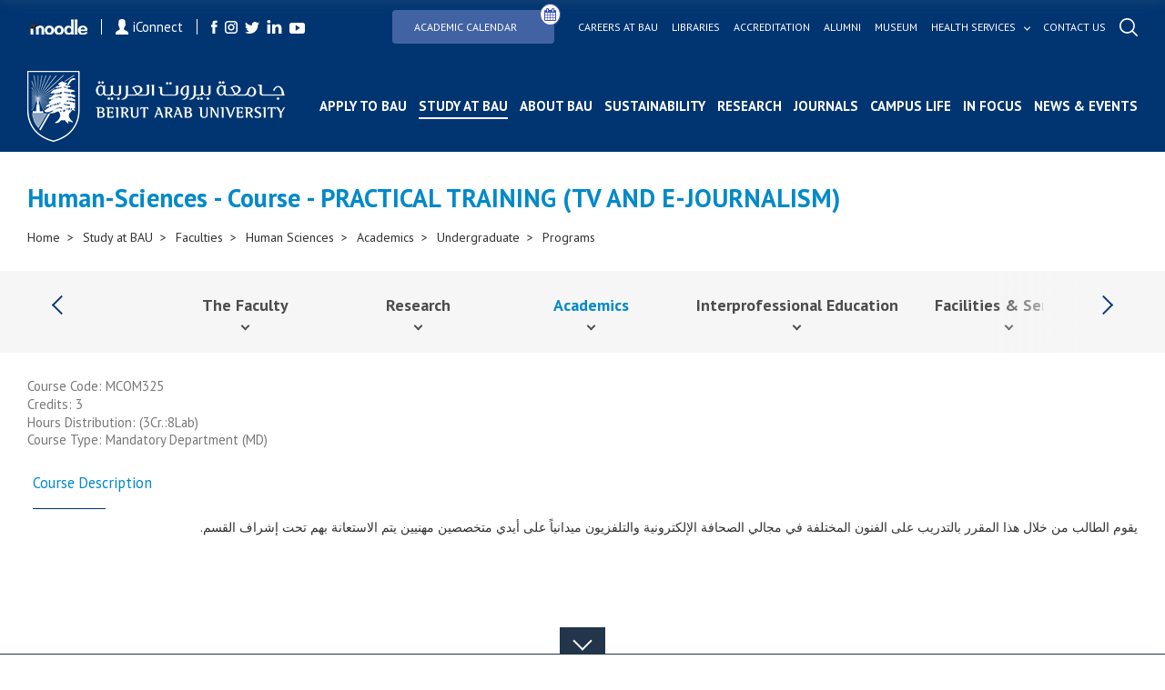

--- FILE ---
content_type: text/html; charset=utf-8
request_url: https://bau.edu.lb/Course/Human-Sciences/PRACTICAL-TRAINING-(TV-AND-E-JOURNALISM)-MCOM325
body_size: 101587
content:
<!DOCTYPE html>
<html>
<!-- Google Analytics (GA4) -->
<script async src="https://www.googletagmanager.com/gtag/js?id=G-TP7CL0RBG0"></script>
<script>
    window.dataLayer = window.dataLayer || [];
    function gtag(){dataLayer.push(arguments);}
    gtag('js', new Date());

    gtag('config', 'G-TP7CL0RBG0');
</script>
   



   <meta name="viewport" content="width=device-width">
    
    <meta http-equiv="Content-Type" content="text/html; charset=UTF-8">
    <meta http-equiv="x-ua-compatible" content="ie=edge">
    <title>Human-Sciences - Course - PRACTICAL TRAINING (TV AND E-JOURNALISM)  | Beirut Arab University</title>
    <meta name="facebook-domain-verification" content="pph7xf9nebt026rhqan9cdv38nd7dr" />
    <meta name="HandheldFriendly" content="True">
    <meta name="MobileOptimized" content="320">
    <meta name="viewport" content="width=device-width, initial-scale=1.0">
    <meta name="theme-color" content="#04366f" />
    <meta name="description">  
    <!-- <meta property="fb:app_id" content="351819341842146" />	 -->

<meta property="og:url" content="https://www.bau.edu.lb" />
    <!-- <meta property="og:url" content="http://bau.edu.lb/Course/Human-Sciences/PRACTICAL-TRAINING-(TV-AND-E-JOURNALISM)-MCOM325" /> -->
    <meta property="og:type" content="website" />
    <meta property="og:title" content="BAU - Beirut Arab University | Human-Sciences - Course - PRACTICAL TRAINING (TV AND E-JOURNALISM) " />
    <meta property="og:description" content="Beirut Arab University, a leading higher education institution, is devoted to achieve excellence in teaching, research, and services through advancing knowledge and addressing the needs of the society." />
	<meta property="og:image" content= "https://bau.edu.lb/Content/img/fb-social.png" />
	<meta property="og:image:width" content="600" />
    <meta property="og:image:height" content="315" />
	<meta property="og:image:secure_url" content="https://bau.edu.lb/Content/img/fb-social.png" />

	<!--  <meta property="og:image" content="https://www.bau.edu.lb/Content/img/fb-social.png" /> -->
    <!--  <meta property="og:image" content=https://www.bau.edu.lb/Content/img/fb-social.png /> -->
<!--     		<meta property="og:image" content= "https://www.bau.edu.lb/Content/img/fb-social.png" />
 -->
	
	<meta property="og:image:width" content="600" />
    <meta property="og:image:height" content="315" />
    <link rel="icon" href="/favicon.ico" />
    <meta http-equiv="X-UA-Compatible" content="IE=9" />

    

    <link href="https://fonts.googleapis.com/css?family=PT+Sans:400,400i,700,700i&display=swap" rel="stylesheet">
    <link href="https://fonts.googleapis.com/css?family=Muli:300i,900&display=swap" rel="stylesheet">
	<link rel="stylesheet" href="/Content/css/icons-1.11.3/font/bootstrap-icons.css">

    <script src="http://ajax.googleapis.com/ajax/libs/jquery/1.11.2/jquery.min.js"></script>

    <link href="/Content/plugins/bootstrap/bootstrap.min.css" rel="stylesheet"/>

    <link href="/Content/css/mainmenu.css" rel="stylesheet"/>

    <link href="/Content/css/unify-core.min.css" rel="stylesheet"/>
<link href="/Content/css/unify-components.min.css" rel="stylesheet"/>
<link href="/Content/css/unify-globals.min.css" rel="stylesheet"/>

    <link href="/Content/css/animate.css" rel="stylesheet"/>

    <link href="/Content/plugins/hs-megamenu/hamburgers.min.css" rel="stylesheet"/>
<link href="/Content/plugins/hs-megamenu/src/hs.megamenu.min.css" rel="stylesheet"/>

    <link href="/Content/css/icon-hs/style.min.css" rel="stylesheet"/>
<link href="/Content/css/icon-line/css/simple-line-icons.min.css" rel="stylesheet"/>
<link href="/Content/css/icon-line-pro/style.min.css" rel="stylesheet"/>

    <link href="/Content/plugins/font-awesome/css/font-awesome.min.css" rel="stylesheet"/>

    <link href="/Content/css/styles.bm-classic.min.css" rel="stylesheet"/>



    <link href="/Content/css/custom.min.css" rel="stylesheet"/>
<link href="/Content/css/bau-core.min.css" rel="stylesheet"/>


    <link href="/Content/BI/css/plugins.css" rel="stylesheet"/>



    <link href="/Content/BI/css/style.css" rel="stylesheet"/>

    <link href="/Content/BI/css/responsive.css" rel="stylesheet"/>

    <link href="/Content/plugins/dzsparallaxer/dzsparallaxer.css" rel="stylesheet"/>
<link href="/Content/plugins/dzsparallaxer/dzsscroller/scroller.css" rel="stylesheet"/>
<link href="/Content/plugins/dzsparallaxer/advancedscroller/plugin.css" rel="stylesheet"/>

    <script src="/scripts/jquery/jquery.min.js"></script>


    <script src="/Content/plugins/hs-megamenu/popper.min.js"></script>
<script src="/Content/plugins/hs-megamenu/src/hs.megamenu.min.js"></script>
<script src="/Content/plugins/hs-megamenu/hs.core.min.js"></script>
<script src="/Content/plugins/hs-megamenu/hs.header.min.js"></script>
<script src="/Content/plugins/hs-megamenu/hs.hamburgers.min.js"></script>
<script src="/Content/plugins/hs-megamenu/hs.navigation.min.js"></script>
<script src="/Content/plugins/hs.navigation-splitted.js"></script>


    <script src="/Content/plugins/bootstrap/bootstrap.min.js"></script>

    <script src="/scripts/js/mainmenu.js"></script>

    <script src="/Content/plugins/hs.dropdown.js"></script>


    <script src="/scripts/js/hs.dropdown.min.js"></script>
<script src="/scripts/js/hs.carousel.min.js"></script>
<script src="/scripts/js/hs.go-to.min.js"></script>

    <script src="/scripts/web/search.js"></script>

    <script src="/Content/plugins/lazyload/jquery.lazy.min.js"></script>

    <script src="/scripts/js/custom.js"></script>





    <script src="/Content/BI/js/main.js"></script>

    <script src="/Content/BI/js/plugins.js"></script>

    <script src="/Content/plugins/dzsparallaxer/dzsparallaxer.js"></script>
<script src="/Content/plugins/dzsparallaxer/dzsscroller/scroller.js"></script>
<script src="/Content/plugins/dzsparallaxer/advancedscroller/plugin.js"></script>



    <script>


        $(document).ready(function () {
            //$('#mobile-nav-secondary').mmenu();
            //  $('.js-mega-menu').HSMegaMenu();
            _searchManager.search('/');
           
        })

    </script>
   
   




    <script>
  !function(f,b,e,v,n,t,s)
  {if(f.fbq)return;n=f.fbq=function(){n.callMethod?
  n.callMethod.apply(n,arguments):n.queue.push(arguments)};
  if(!f._fbq)f._fbq=n;n.push=n;n.loaded=!0;n.version='2.0';
  n.queue=[];t=b.createElement(e);t.async=!0;
 t.src=v;s=b.getElementsByTagName(e)[0];
  s.parentNode.insertBefore(t,s)}(window, document,'script',
  'https://connect.facebook.net/en_US/fbevents.js');
  fbq('init', '402385463852859');
  fbq('track', 'PageView');
    </script>
    <noscript>
        <img height="1" width="1" style="display:none"
             src="https://www.facebook.com/tr?id=402385463852859&ev=PageView&noscript=1" />
    </noscript>




</head>
<body>
    <div id="fb-root"></div>
    <script>
        (function (d, s, id) {
            var js, fjs = d.getElementsByTagName(s)[0];
            if (d.getElementById(id)) return;
            js = d.createElement(s); js.id = id;
            js.src = 'https://connect.facebook.net/en_US/sdk.js#xfbml=1&version=v2.12&appId=143225456352627&autoLogAppEvents=1';
            fjs.parentNode.insertBefore(js, fjs);
        }(document, 'script', 'facebook-jssdk'));</script>


    


    <header id="js-header" class="mainmenuzindex u-header u-header--toggle-section u-header--change-appearance" data-header-fix-moment="300">
        <div class="header header--subPages  u-header__section u-header__section--dark g-transition-0_3 g-py-10" data-header-fix-moment-exclude="g-py-10" data-header-fix-moment-classes="g-bg-black-opacity-0_7 g-py-0">

            <div class="topHeader">
                <div class="leftSide">
                    <a href="https://moodle.bau.edu.lb" class="item">
                        <img src="/Content/BI/img/icon-moodle.png" alt="">
                    </a>
                    <a href="https://iconnect.bau.edu.lb/" class="iConnect item">
                        <img src="/Content/BI/img/icon-user.png" alt="">
                        iConnect
                    </a>
                    <ul class="listingHolder clearListing socialListing">
                        <li class="listingItemLI">
                            <a href="https://www.facebook.com/BeirutArabUniv" class="logoHolder">
                                <img src="/Content/BI/img/icon-facebook.png" alt="">
                            </a>
                        </li>
                        <li class="listingItemLI">
                            <a href="http://instagram.com/beirut_arab_university" class="logoHolder">
                                <img src="/Content/BI/img/icon-instagram.png" alt="">
                            </a>
                        </li>
                        <li class="listingItemLI">
                            <a href="https://twitter.com/BeirutArabUni" class="logoHolder">
                                <img src="/Content/BI/img/icon-twitter.png" alt="">
                            </a>
                        </li>
                        <li class="listingItemLI">
                            <a href="https://www.linkedin.com/school/beirut-arab-university/" class="logoHolder">
                                <img src="/Content/BI/img/icon-linkedin.png" alt="">
                            </a>
                        </li>
                        <li class="listingItemLI">
                            <a href="http://www.youtube.com/channel/UCf7hMjwZysaF5QiJh2nhFoQ" class="logoHolder">
                                <img src="/Content/BI/img/icon-youtube.png" alt="">
                            </a>
                        </li>
                    </ul>
                </div>
                <div class="rightSide">
                    <ul class="listingHolder clearListing topMenu">
                        <!--  <li class="listingItemLI">
         <a href="/Dorms-Tender" class="link btn btn-md g-pa-8 u-btn-indigo g-mr-10">
             <span class="u-badge-v1 g-color-white u-btn-blue g-rounded-50x g-mt-6 g-brd-around g-brd-white g-font-size-12">
                 <b>
                     New
                 </b>
             </span>
             Dorms Tender
         </a>

     </li> -->
                        <li class="listingItemLI">
                            <a href="/Academic-Calendar" class="link btn btn-md g-pa-8 u-btn-indigo g-mr-10" style="position: relative; display: inline-block; padding-right: 40px;">
                                Academic Calendar
                                <i class="fa fa-calendar" style="
    position: absolute;
    top: -8px;
    right: -8px;
    background: white; /* or button background color */
    color: #3f51b5; /* icon color */
    border-radius: 50%;
    padding: 4px;
    border: 1px solid #3f51b5;
    font-size: 14px;
  "></i>
                            </a>

                        </li>
                        <li class="listingItemLI">
                            <a href="/human-resources/bau-careers" class="link">
                                Careers at bau
                            </a>
                        </li>
                        <li class="listingItemLI">
                            <a href="/Libraries" class="link">
                                Libraries
                            </a>

                        </li>
                        <li class="listingItemLI">
                            <a href="/Accreditation" class="link">
                                Accreditation
                            </a>
                        </li>
                        <li class="listingItemLI">
                            <a href="/Alumni" class="link">
                                Alumni
                            </a>
                        </li>
                        <li class="liContainer">
                            <a href="/Museum  " class="link">
                                Museum
                            </a>
                        </li>
                        <li class="listingItemLI">
                            <a href="javascript:;" class="link hasSubMenu" style="color:white!important;">
                                Health services
                            </a>
                            <ul class="linkSubMenu clearListing listingHolder" style="width:calc(100% + 240px)!important;">
                                <li class="listingItemLI">
                                    <a href="/health-services/healthcare-center" class="sublink healthservicesLink">
                                        Health Care Center <small>(BAUHC)</small>
                                    </a>
                                </li>
                                <li class="listingItemLI">
                                    <a href="/health-services/dental-clinics" class="sublink healthservicesLink">
                                        Dental Clinics
                                    </a>
                                </li>
                                <li class="listingItemLI">
                                    <a href="/healthservices/mobile-dental-clinic" class="sublink healthservicesLink">
                                        Mobile Dental Clinic
                                    </a>
                                </li>
                                <li class="listingItemLI">
                                    <a href="/health-services/life-support-center" class="sublink healthservicesLink">
                                        BAU Life Support Center <small>(BAULS)</small>
                                    </a>
                                </li>
                                <li class="listingItemLI">
                                    <a href="/health-services/nutritional-weight-management-clinic" class="sublink healthservicesLink">
                                        Clinic for Nutritional and Weight Management <small>(NWM)</small>
                                    </a>
                                </li>
                                <li class="listingItemLI">
                                    <a href="/health-services/physical-therapy-out-patient-clinics" class="sublink healthservicesLink">
                                        Physical Therapy Out Patient Clinics <small>(PTOC)</small>
                                    </a>
                                </li>
                            </ul>

                        </li>
                        <li class="listingItemLI">
                            <a href="/ContactUs" class="link">
                                Contact us
                            </a>
                        </li>
                        <li class="listingItemLI">
                            <a href="javascript:;" class="link openSearch">
                                <img src="/Content/BI/img/icon-search.png" alt="">
                            </a>
                        </li>
                    </ul>
                </div>
            </div>
            <div class="bottomHeader">
    <a href="/" class="logoHolder logoHolder--main">
        <img src="/Content/BI/img/logo.png" alt="">
    </a>
    <div class="menusMain">
        <div class="mainMenu">
            <ul class="clearListing">
                <li class="menuItem menuItem--mobile" id="liContainer">
                    <div class="inputParent">
                        <form class="searchMobileForm">
                            <input type="text" placeholder="Search..." class="searchMobile">

                            <a href="javascript:;" class="searchIcon">
                                <img src="/Content/BI/img/icon-search-black.png" alt="">
                            </a>
                        </form>
                    </div>
                </li>

                            <li class="menuItem" id="liContainer">
                                <a href="/Admissions" style="">Apply to BAU</a>
                            </li>
                            <li class="menuItem hasSubItem active" id="liContainer">
                                <a href="javascript:;">Study at BAU</a>
                                <div class="ddSecondLevel row">
                                    <a href="javascript:;">
                                        <img src="/Content/BI/img/icon-arrow-back.png" alt="" class="backArrow-mobile">
                                    </a>
                                    <div class="wrapper">
                                            <ul class="clearListing col-md-3 col-sm-12 col-xs-12">
                                                <li>
                                                    <h3 class="blueTitle">Undergraduate</h3>
                                                </li>
                                                        <li id="liContainer">
                                                            <a href="/Undergraduate/Dean">Dean&#39;s Message</a>
                                                        </li>
                                                        <li id="liContainer">
                                                            <a href="/Financial-Aid-and-Scholarships-at-BAU">Financial Aid &amp; Scholarships</a>
                                                        </li>
                                                        <li id="liContainer">
                                                            <a href="/Undergraduate/Programs">Programs</a>
                                                        </li>
                                                        <li id="liContainer">
                                                            <a href="/Admissions">Admissions</a>
                                                        </li>
                                                        <li id="liContainer">
                                                            <a href="/Undergraduate/New-Students">Registration</a>
                                                        </li>
                                                        <li id="liContainer">
                                                            <a href="/Undergraduate/Orientation-for-Prospective-Students">Orientation for Prospective Students</a>
                                                        </li>
                                                        <li id="liContainer">
                                                            <a href="/Summer-Boot-Camps ">Summer Boot Camps </a>
                                                        </li>
                                                        <li id="liContainer">
                                                            <a href="/BAUUpload/BAU-Library/files/Undergraduate/Admission/Why-BAU-brochure.pdf" target="_blank">Why BAU Brochure</a>
                                                        </li>
                                                        <li id="liContainer">
                                                            <a href="/BAUUpload/BAU-Library/files/Admission/Undergraduate-Tuition-Fees-25-26.pdf" target="_blank">Tuition Fees</a>
                                                        </li>
                                                        <li id="liContainer">
                                                            <a href="/UnderGraduate/Academic-Calendar">Academic Calendar</a>
                                                        </li>
                                                        <li id="liContainer">
                                                            <a href="/Undergraduate/Contact-Us">Contact Us</a>
                                                        </li>


                                            </ul>
                                            <ul class="clearListing col-md-3 col-sm-12 col-xs-12">
                                                <li>
                                                    <h3 class="blueTitle">Graduate</h3>
                                                </li>
                                                        <li id="liContainer">
                                                            <a href="/Graduate/Dean">Dean&#39;s Message</a>
                                                        </li>
                                                        <li id="liContainer">
                                                            <a href="/Financial-Aid-and-Scholarships-at-BAU">Financial Aid &amp; Scholarships</a>
                                                        </li>
                                                        <li id="liContainer">
                                                            <a href="/Graduate/Programs">Programs</a>
                                                        </li>
                                                        <li id="liContainer">
                                                            <a href="/Admissions">Admissions</a>
                                                        </li>
                                                        <li id="liContainer">
                                                            <a href="/Graduate/Registration-Requirements">Registration</a>
                                                        </li>
                                                        <li id="liContainer">
                                                            <a href="/BAUUpload/BAU-Library/files/Graduate/Graduate-studies-Tuition-Fees.pdf" target="_blank">Tuition Fees</a>
                                                        </li>
                                                        <li id="liContainer">
                                                            <a href="/Graduate/Academic-Calendar">Academic Calendar</a>
                                                        </li>
                                                        <li id="liContainer">
                                                            <a href="/Graduate/News-and-Events">News &amp; Events</a>
                                                        </li>
                                                        <li id="liContainer">
                                                            <a href="/Graduate/Contact-Us">Contact Us</a>
                                                        </li>


                                            </ul>
                                            <ul class="clearListing col-md-3 col-sm-12 col-xs-12">
                                                <li>
                                                    <h3 class="blueTitle">Faculties</h3>
                                                </li>
                                                        <li id="liContainer active">
                                                            <a href="/Faculty/Human-Sciences">Human Sciences</a>
                                                        </li>
                                                        <li id="liContainer">
                                                            <a href="/Faculty/Law-and-Political-science">Law &amp; Political Science</a>
                                                        </li>
                                                        <li id="liContainer">
                                                            <a href="/Faculty/Business-Administration">Business Administration</a>
                                                        </li>
                                                        <li id="liContainer">
                                                            <a href="/Faculty/Architecture-Design-and-Built-Environment">Architecture - Design &amp; Built Environment</a>
                                                        </li>
                                                        <li id="liContainer">
                                                            <a href="/Faculty/Engineering">Engineering</a>
                                                        </li>
                                                        <li id="liContainer">
                                                            <a href="/Faculty/Science">Science</a>
                                                        </li>
                                                        <li id="liContainer">
                                                            <a href="/Faculty/Pharmacy">Pharmacy</a>
                                                        </li>
                                                        <li id="liContainer">
                                                            <a href="/Faculty/Medicine">Medicine</a>
                                                        </li>
                                                        <li id="liContainer">
                                                            <a href="/Faculty/Dentistry">Dentistry</a>
                                                        </li>
                                                        <li id="liContainer">
                                                            <a href="/Faculty/Health-Sciences">Health Sciences</a>
                                                        </li>


                                            </ul>
                                            <ul class="clearListing col-md-3 col-sm-12 col-xs-12">
                                                <li>
                                                    <h3 class="blueTitle">Centers</h3>
                                                </li>
                                                        <li id="liContainer">
                                                            <a href="/Center/Quality-Assurance-Center">Quality Assurance Center</a>
                                                        </li>
                                                        <li id="liContainer">
                                                            <a href="/Center/Consultation-and-Studies">Center for Consultation and Studies</a>
                                                        </li>
                                                        <li id="liContainer">
                                                            <a href="/Center/Continuing-Education">Continuing Education Center</a>
                                                        </li>
                                                        <li id="liContainer">
                                                            <a href="/Center/Entrepreneurship">Center for Entrepreneurship</a>
                                                        </li>
                                                        <li id="liContainer">
                                                            <a href="/Alumni">Alumni and Career Center</a>
                                                        </li>
                                                        <li id="liContainer">
                                                            <a href="/Center/Human-Rights">Human Rights Center</a>
                                                        </li>
                                                        <li id="liContainer">
                                                            <a href="/Center/Media">Media Center</a>
                                                        </li>
                                                        <li id="liContainer">
                                                            <a href="/Center/Research-Center-for-Environment-and-Development">Research Center for Environment &amp; Development</a>
                                                        </li>


                                            </ul>


                                    </div>
                                </div>
                            </li>
                            <li class="menuItem hasSubItem" id="liContainer">
                                <a href="javascript:;">About BAU</a>
                                <div class="ddSecondLevel row">
                                    <a href="javascript:;">
                                        <img src="/Content/BI/img/icon-arrow-back.png" alt="" class="backArrow-mobile">
                                    </a>
                                    <div class="wrapper">
                                            <ul class="clearListing col-md-3 col-sm-12 col-xs-12">
                                                <li>
                                                    <h3 class="blueTitle">Facts &amp; History</h3>
                                                </li>
                                                        <li id="liContainer">
                                                            <a href="/History">History</a>
                                                        </li>
                                                        <li id="liContainer">
                                                            <a href="/Vision-and-Mission">Vision &amp; Mission</a>
                                                        </li>
                                                        <li id="liContainer">
                                                            <a href="/Strategy">Strategy</a>
                                                        </li>
                                                        <li id="liContainer">
                                                            <a href="/Accreditation">Accreditation</a>
                                                        </li>
                                                        <li id="liContainer">
                                                            <a href="/Honorary-Doctorates-Awarded-by-Beirut-Arab-University">Honorary Doctorates</a>
                                                        </li>
                                                        <li id="liContainer">
                                                            <a href="/Annual-Report">Annual Report</a>
                                                        </li>
                                                        <li id="liContainer">
                                                            <a href="/Photo-Gallery">Photo Gallery</a>
                                                        </li>


                                            </ul>
                                            <ul class="clearListing col-md-3 col-sm-12 col-xs-12">
                                                <li>
                                                    <h3 class="blueTitle">Governance &amp; Organization</h3>
                                                </li>
                                                        <li id="liContainer">
                                                            <a href="/University-Board-of-Trustees">University Board of Trustees</a>
                                                        </li>
                                                        <li id="liContainer">
                                                            <a href="/President">President</a>
                                                        </li>
                                                        <li id="liContainer">
                                                            <a href="/Administrations">Administrations</a>
                                                        </li>
                                                        <li id="liContainer">
                                                            <a href="/Offices">Offices</a>
                                                        </li>


                                            </ul>
                                            <ul class="clearListing col-md-3 col-sm-12 col-xs-12">
                                                <li>
                                                    <h3 class="blueTitle">Rules &amp; Regulations</h3>
                                                </li>
                                                        <li id="liContainer">
                                                            <a href="/BAU-Bylaws">BAU Bylaws</a>
                                                        </li>
                                                        <li id="liContainer">
                                                            <a href="/Code-of-Ethics">Code of Ethics</a>
                                                        </li>
                                                        <li id="liContainer">
                                                            <a href="/Policies-and-Procedures">Policies &amp; Procedures</a>
                                                        </li>
                                                        <li id="liContainer">
                                                            <a href="/Identity-Guidelines">Identity Guidelines</a>
                                                        </li>
                                                        <li id="liContainer">
                                                            <a href="/BAUUpload/Library/Files/Uploaded Files/About-The-University/Rules-and-Regulation/Academic-Staff-Promotion-Policies-and-Procedures-January-2024.pdf" target="_blank">Promotion Criteria of Academic Staff</a>
                                                        </li>
                                                        <li id="liContainer">
                                                            <a href="/Equal-Opportunities">Equal Opportunities</a>
                                                        </li>


                                            </ul>
                                            <ul class="clearListing col-md-3 col-sm-12 col-xs-12">
                                                <li>
                                                    <h3 class="blueTitle">Campuses</h3>
                                                </li>
                                                        <li id="liContainer">
                                                            <a href="/Beirut-Campus">Beirut</a>
                                                        </li>
                                                        <li id="liContainer">
                                                            <a href="/Debbieh-Campus">Debbieh</a>
                                                        </li>
                                                        <li id="liContainer">
                                                            <a href="/Tripoli-Campus">Tripoli</a>
                                                        </li>
                                                        <li id="liContainer">
                                                            <a href="/Bekaa-Campus">Bekaa</a>
                                                        </li>


                                            </ul>


                                    </div>
                                </div>
                            </li>
                        <li class="menuItem hasSubItem" id="liContainer">
                            <a href="javascript:;">Sustainability</a>
                            <div class="ddSecondLevel row">
                                <a href="javascript:;">
                                    <img src="/Content/BI/img/icon-arrow-back.png" alt="" class="backArrow-mobile">
                                </a>
                                <div class="wrapper">
                                        <ul class="clearListing col-md-6 col-sm-12 col-xs-12">
                                            <li>
                                                <h3 class="blueTitle"><a style="font-size: 20px; font-weight: 700; color: #003571; padding-bottom: 15px;" href="/sdg">Sustainable Development Goals (SDGs)</a></h3>
                                            </li>


                                        </ul>
                                        <ul class="clearListing col-md-6 col-sm-12 col-xs-12">
                                            <li>
                                                <h3 class="blueTitle"><a style="font-size: 20px; font-weight: 700; color: #003571; padding-bottom: 15px;" href="/Sustainability/Campus-Building-Footprint">Sustainability Policies, Procedures and Activities</a></h3>
                                            </li>


                                        </ul>


                                </div>
                            </div>
                        </li>
                            <li class="menuItem" id="liContainer">
                                <a href="/Research" style="">Research</a>
                            </li>
                            <li class="menuItem" id="liContainer">
                                <a href="/BAU-Journals" style="">Journals</a>
                            </li>
                            <li class="menuItem" id="liContainer">
                                <a href="/Campus-Life" style="">Campus Life</a>
                            </li>
                            <li class="menuItem" id="liContainer">
                                <a href="/Blogs" style="">In Focus</a>
                            </li>
                            <li class="menuItem" id="liContainer">
                                <a href="/NewsAndEvents" style="">News &amp; Events</a>
                            </li>



                <li class="menuItem hasSubItem menuItem--mobile" style="position:inherit!important" id="liContainer">
                    <a href="javascript:;">Health services</a>
                    <div class="ddSecondLevel row">
                        <a href="javascript:;">
                            <img src="/Content/BI/img/icon-arrow-back.png" alt="" class="backArrow-mobile">
                        </a>
                        <div class="wrapper">

                            <ul class="clearListing col-md-3 col-sm-12 col-xs-12">


                                <li id="liContainer">
                                    <a href="/health-services/healthcare-center">
                                        Health Care Center <small>(BAUHC)</small>
                                    </a>
                                </li>
                                <li id="liContainer">
                                    <a href="/health-services/dental-clinics">
                                        Dental Clinics
                                    </a>
                                </li>
                                <li id="liContainer">
                                    <a href="/healthservices/mobile-dental-clinic">
                                        Mobile Dental Clinic
                                    </a>
                                </li>

                                <li id="liContainer">
                                    <a href="/health-services/life-support-center">
                                        BAU Life Support Center <small>(BAULS)</small>
                                    </a>
                                </li>
                                <li id="liContainer">
                                    <a href="/health-services/nutritional-weight-management-clinic">
                                        Clinic for Nutritional and Weight Management <small>(NWM)</small>
                                    </a>
                                </li>
                                <li id="liContainer">
                                    <a href="/health-services/physical-therapy-out-patient-clinics">
                                        Physical Therapy Out Patient Clinics <small>(PTOC)</small>
                                    </a>
                                </li>
                            </ul>



                        </div>
                    </div>
                </li>

                
                <li class="menuItem menuItem--mobile" style="position:inherit!important" id="liContainer">

                    <a href="/Academic-Calendar" style="">
                        Academic Calendar 
                    </a>
                </li>
                <li class="menuItem hasSubItem menuItem--mobile" style="position:inherit!important" id="liContainer">
                    <a href="javascript:;">links</a>
                    <div class="ddSecondLevel row">
                        <a href="javascript:;">
                            <img src="/Content/BI/img/icon-arrow-back.png" alt="" class="backArrow-mobile">
                        </a>
                        <div class="wrapper">
                            <ul class="clearListing col-md-3 col-sm-12 col-xs-12">
                                <li class="liContainer">
                                    <a href="/International-Relations-Office/Morale-call-for-tender" class="link">
                                        Morale Tender
                                    </a>
                                </li>
                                <li class="liContainer">
                                    <a href="/human-resources/bau-careers" class="link">
                                        Careers at bau
                                    </a>
                                </li>
                                <li class="liContainer">
                                    <a href="/Libraries" class="link">
                                        Libraries
                                    </a>

                                </li>
                                <li class="liContainer">
                                    <a href="/Accreditation" class="link">
                                        Accreditation
                                    </a>
                                </li>
                                <li class="liContainer">
                                    <a href="/Alumni" class="link">
                                        Alumni
                                    </a>
                                </li>
                                <li class="liContainer">
                                    <a href="/Museum  " class="link">
                                        Museum
                                    </a>
                                </li>
                                
                                <li class="liContainer">
                                    <a href="/ContactUs" class="link">
                                        Contact us
                                    </a>
                                </li>
                            </ul>
                        </div>
                    </div>
                </li>
                <li class="menuItem menuItem--mobile" id="liContainer">
                    <ul class="listingHolder clearListing socialListing">
                        <li class="listingItemLI">
                            <a href="https://moodle.bau.edu.lb" class="item logoHolder">
                                <img class="g-width-50" src="/Content/BI/img/icon-moodle.png" alt="">
                            </a>
                        </li>
                        <li class="listingItemLI">
                            <a href="https://iconnect.bau.edu.lb/web/home" class="iConnect item logoHolder">
                                <img class="g-width-10" src="/Content/BI/img/icon-user.png" alt="">
                                <small>iConnect</small>
                            </a>
                        </li>
                        <li class="listingItemLI">
                            <a href="https://www.facebook.com/BeirutArabUniv" class="logoHolder">
                                <img src="/Content/BI/img/icon-facebook.png" alt="">
                            </a>
                        </li>
                        <li class="listingItemLI">
                            <a href="https://instagram.com/beirut_arab_university" class="logoHolder">
                                <img src="/Content/BI/img/icon-instagram.png" alt="">
                            </a>
                        </li>
                        <li class="listingItemLI">
                            <a href="https://twitter.com/BeirutArabUni" class="logoHolder">
                                <img src="/Content/BI/img/icon-twitter.png" alt="">
                            </a>
                        </li>
                        <li class="listingItemLI">
                            <a href="https://www.linkedin.com/school/beirut-arab-university/" class="logoHolder">
                                <img src="/Content/BI/img/icon-linkedin.png" alt="">
                            </a>
                        </li>
                        <li class="listingItemLI">
                            <a href="https://www.youtube.com/channel/UCf7hMjwZysaF5QiJh2nhFoQ" class="logoHolder">
                                <img src="/Content/BI/img/icon-youtube.png" alt="">
                            </a>
                        </li>
                    </ul>
                </li>
            </ul>
        </div>
    </div>
    <div class="menu-activator">
        <span class="lines-button x2">
            <span class="lines"></span>
        </span>
    </div>
</div>
        </div>
    </header>




    <div class="searchOverlay pBI">
        <div class="wrapper">
            <div class="inputParent">
                <div class="iconHolder">
                    <img src="/Content/BI/img/icon-search-black.png" alt="">
                </div>
                <form class="search">
                    <input class="search-input" type="search" placeholder="Search ...">

                </form>
                <a href="javascript:;" class="close"></a>
            </div>
            <div class="resultHolder">
                <h3>
                    Results
                </h3>
                <ul class="listingHolder row resultListing clearListing">


                </ul>
            </div>
        </div>
    </div>

    <div id="page">
<div class="section simpleBanner">
   
    <h1 class="sectionTitle">

        Human-Sciences - Course - PRACTICAL TRAINING (TV AND E-JOURNALISM) 

    </h1>
  
    <div class="breadCrumbMainContainer">
        <div class="breadCrumbInsideCont">
            <div class="breadCrumbMainContainer">
                <div class="breadCrumbInsideCont">
                    <ul class="clearListing">
                        <li class="breadCrumbItem">
                            <a href="/">Home  </a>
                        </li>
                        <li class="breadCrumbItem">
                            <a>Study at BAU</a>
                        </li>
                        <li class="breadCrumbItem">
                            <a>Faculties</a>
                        </li>
                        <li class="breadCrumbItem">
                            <a href="/Faculty/Human-Sciences">Human Sciences</a>
                        </li>
                        <li class="breadCrumbItem">
                            <a href="/Human-Sciences/Academics">Academics</a>
                        </li>
                        <li class="breadCrumbItem">
                            <a>Undergraduate</a>
                        </li>
                        <li class="breadCrumbItem">
                            <a href="/Human-Sciences/Programs/Undergraduate" class="last active">Programs</a>
                        </li>
                    </ul>
                </div>
            </div>
        </div>
    </div>
</div>

        


        <div class="sectionAnchors secondarymenuzindex">

            <div class="anchorHolder">
                <a href="javascript:;" class="navigation navigation-left enabled"></a>
                <ul class="listingHolder anchorListing clearListing secondaryMenuList" style="scroll-behavior: unset!important" >

                <li class="hasSubItem listingItemLI">
                        <span class="mobile-anchor-90perc">
                            <a href="/Faculty/Human-Sciences" class="anchorItem ">
                                The Faculty

                            </a>
                        </span>
                                            <img src="/Content/BI/img/back-arrow-black.png" alt="" class="submenu-arrow">
                        <div class="ddSecondLevel row">

                            <img src="/Content/BI/img/back-arrow-black.png" alt="" class="backArrow-mobile">
                            <ul class="clearListing col-md-3 col-sm-12 col-xs-12">

                                    <li id="liContainer" class="">
                                        <span class="mobile-anchor-90perc">
                                            <a href="/Human-Sciences/Dean">Dean</a>
                                        </span>

                                    </li>
                                    <li id="liContainer" class="">
                                        <span class="mobile-anchor-90perc">
                                            <a href="/Human-Sciences/Historical-Background">Historical Background &#9;</a>
                                        </span>

                                    </li>
                                    <li id="liContainer" class="hasSubItem">
                                        <span class="mobile-anchor-90perc">
                                            <a href="javascript:;">Staff Directory</a>
                                        </span>
                                            <img src="/Content/BI/img/back-arrow-black.png" alt="" class="submenu-arrow">
                                            <div class="ddThirdLevel row">
                                                <img src="/Content/BI/img/back-arrow-black.png" alt="" class="backArrow-mobile">

                                                <ul class="clearListing col-md-3 col-sm-12 col-xs-12">
                                                        <li id="liContainer">
                                                            <span class="mobile-anchor-90perc">
                                                                <a href="/Staff/Human-Sciences/Academic">
                                                                    Academic

                                                                </a>
                                                            </span>
                                                        </li>
                                                        <li id="liContainer">
                                                            <span class="mobile-anchor-90perc">
                                                                <a href="/Staff/Human-Sciences/Non-Academic">
                                                                    Non-Academic

                                                                </a>
                                                            </span>
                                                        </li>

                                                </ul>
                                            </div>

                                    </li>
                                    <li id="liContainer" class="">
                                        <span class="mobile-anchor-90perc">
                                            <a href="/Human-Sciences/Vision-and-Mission">Vision &amp; Mission</a>
                                        </span>

                                    </li>
                                    <li id="liContainer" class="">
                                        <span class="mobile-anchor-90perc">
                                            <a href="/Human-Sciences/Quality-Assurance-Unit">Quality Assurance Unit</a>
                                        </span>

                                    </li>
                                    <li id="liContainer" class="">
                                        <span class="mobile-anchor-90perc">
                                            <a href="/Human-Sciences/Advisory-Committee">Advisory Committee</a>
                                        </span>

                                    </li>
                                    <li id="liContainer" class="">
                                        <span class="mobile-anchor-90perc">
                                            <a href="/Human-Sciences/Accreditation">Accreditation</a>
                                        </span>

                                    </li>
                                    <li id="liContainer" class="">
                                        <span class="mobile-anchor-90perc">
                                            <a href="/Human-Sciences/International-Relations">International Relations</a>
                                        </span>

                                    </li>
                                    <li id="liContainer" class="">
                                        <span class="mobile-anchor-90perc">
                                            <a href="/Human-Sciences/Annual-Reports">Annual Reports</a>
                                        </span>

                                    </li>


                            </ul>
                        </div>
                </li>
                <li class="hasSubItem listingItemLI">
                        <span class="mobile-anchor-90perc">
                            <a href="/Human-Sciences/Research" class="anchorItem ">
                                Research

                            </a>
                        </span>
                                            <img src="/Content/BI/img/back-arrow-black.png" alt="" class="submenu-arrow">
                        <div class="ddSecondLevel row">

                            <img src="/Content/BI/img/back-arrow-black.png" alt="" class="backArrow-mobile">
                            <ul class="clearListing col-md-3 col-sm-12 col-xs-12">

                                    <li id="liContainer" class="">
                                        <span class="mobile-anchor-90perc">
                                            <a href="/Human-Sciences/Research/Publications">Publications</a>
                                        </span>

                                    </li>
                                    <li id="liContainer" class="">
                                        <span class="mobile-anchor-90perc">
                                            <a href="/Human-Sciences/Research/Thesis">Thesis &amp; Dissertations</a>
                                        </span>

                                    </li>
                                    <li id="liContainer" class="">
                                        <span class="mobile-anchor-90perc">
                                            <a href="/Human-Sciences/Research/Projects">Senior Projects</a>
                                        </span>

                                    </li>


                            </ul>
                        </div>
                </li>
                <li class="hasSubItem listingItemLI">
                        <span class="mobile-anchor-90perc">
                            <a href="/Human-Sciences/Academics" class="anchorItem  active">
                                Academics

                            </a>
                        </span>
                                            <img src="/Content/BI/img/back-arrow-black.png" alt="" class="submenu-arrow">
                        <div class="ddSecondLevel row">

                            <img src="/Content/BI/img/back-arrow-black.png" alt="" class="backArrow-mobile">
                            <ul class="clearListing col-md-3 col-sm-12 col-xs-12">

                                    <li id="liContainer" class="">
                                        <span class="mobile-anchor-90perc">
                                            <a href="/Departments/Human-Sciences">Departments</a>
                                        </span>

                                    </li>
                                    <li id="liContainer" class="hasSubItem">
                                        <span class="mobile-anchor-90perc">
                                            <a href="javascript:;" class="active">Undergraduate</a>
                                        </span>
                                            <img src="/Content/BI/img/back-arrow-black.png" alt="" class="submenu-arrow">
                                            <div class="ddThirdLevel row">
                                                <img src="/Content/BI/img/back-arrow-black.png" alt="" class="backArrow-mobile">

                                                <ul class="clearListing col-md-3 col-sm-12 col-xs-12">
                                                        <li class="active" id="liContainer">
                                                            <span class="mobile-anchor-90perc">
                                                                <a href="/Human-Sciences/Programs/Undergraduate" class="active">
                                                                    Programs

                                                                </a>
                                                            </span>
                                                        </li>
                                                        <li id="liContainer">
                                                            <span class="mobile-anchor-90perc">
                                                                <a href="/Undergraduate/Sophomore">
                                                                    Admission

                                                                </a>
                                                            </span>
                                                        </li>

                                                </ul>
                                            </div>

                                    </li>
                                    <li id="liContainer" class="hasSubItem">
                                        <span class="mobile-anchor-90perc">
                                            <a href="javascript:;">Graduate</a>
                                        </span>
                                            <img src="/Content/BI/img/back-arrow-black.png" alt="" class="submenu-arrow">
                                            <div class="ddThirdLevel row">
                                                <img src="/Content/BI/img/back-arrow-black.png" alt="" class="backArrow-mobile">

                                                <ul class="clearListing col-md-3 col-sm-12 col-xs-12">
                                                        <li id="liContainer">
                                                            <span class="mobile-anchor-90perc">
                                                                <a href="/Human-Sciences/Programs/Graduate">
                                                                    Programs

                                                                </a>
                                                            </span>
                                                        </li>
                                                        <li id="liContainer">
                                                            <span class="mobile-anchor-90perc">
                                                                <a href="/Human-Sciences/Academics-Graduate-Admission">
                                                                    Admission

                                                                </a>
                                                            </span>
                                                        </li>

                                                </ul>
                                            </div>

                                    </li>
                                    <li id="liContainer" class="hasSubItem">
                                        <span class="mobile-anchor-90perc">
                                            <a href="/Human-Sciences/Ranking">Honorary Mention</a>
                                        </span>
                                            <img src="/Content/BI/img/back-arrow-black.png" alt="" class="submenu-arrow">
                                            <div class="ddThirdLevel row">
                                                <img src="/Content/BI/img/back-arrow-black.png" alt="" class="backArrow-mobile">

                                                <ul class="clearListing col-md-3 col-sm-12 col-xs-12">
                                                        <li id="liContainer">
                                                            <span class="mobile-anchor-90perc">
                                                                <a href="/Human-Sciences/Ranking">
                                                                    Students Ranking

                                                                </a>
                                                            </span>
                                                        </li>
                                                        <li id="liContainer">
                                                            <span class="mobile-anchor-90perc">
                                                                <a href="/Human-Sciences/Abdul-Naser-Award">
                                                                    Abdul Naser Award

                                                                </a>
                                                            </span>
                                                        </li>

                                                </ul>
                                            </div>

                                    </li>


                            </ul>
                        </div>
                </li>
                <li class="hasSubItem listingItemLI">
                        <span class="mobile-anchor-90perc">
                            <a href="/Interprofessional-education" class="anchorItem ">
                                Interprofessional Education

                            </a>
                        </span>
                                            <img src="/Content/BI/img/back-arrow-black.png" alt="" class="submenu-arrow">
                        <div class="ddSecondLevel row">

                            <img src="/Content/BI/img/back-arrow-black.png" alt="" class="backArrow-mobile">
                            <ul class="clearListing col-md-3 col-sm-12 col-xs-12">

                                    <li id="liContainer" class="">
                                        <span class="mobile-anchor-90perc">
                                            <a href="/Interprofessional-education">Introduction</a>
                                        </span>

                                    </li>
                                    <li id="liContainer" class="">
                                        <span class="mobile-anchor-90perc">
                                            <a href="/Interprofessional-education/principles">Principles</a>
                                        </span>

                                    </li>
                                    <li id="liContainer" class="">
                                        <span class="mobile-anchor-90perc">
                                            <a href="/Interprofessional-education/Practices">Practices</a>
                                        </span>

                                    </li>
                                    <li id="liContainer" class="">
                                        <span class="mobile-anchor-90perc">
                                            <a href="/Interprofessional-education/Assessment">Assessment</a>
                                        </span>

                                    </li>
                                    <li id="liContainer" class="">
                                        <span class="mobile-anchor-90perc">
                                            <a href="/Interprofessional-education/Resources">Resources</a>
                                        </span>

                                    </li>
                                    <li id="liContainer" class="">
                                        <span class="mobile-anchor-90perc">
                                            <a href="/Interprofessional-education/team-members">Team Members</a>
                                        </span>

                                    </li>
                                    <li id="liContainer" class="">
                                        <span class="mobile-anchor-90perc">
                                            <a href="/Interprofessional-education/Contact-Us">Contact Us</a>
                                        </span>

                                    </li>


                            </ul>
                        </div>
                </li>
                <li class="hasSubItem listingItemLI">
                        <span class="mobile-anchor-90perc">
                            <a href="/Human-Sciences/Facilities-and-Services" class="anchorItem ">
                                Facilities &amp; Services

                            </a>
                        </span>
                                            <img src="/Content/BI/img/back-arrow-black.png" alt="" class="submenu-arrow">
                        <div class="ddSecondLevel row">

                            <img src="/Content/BI/img/back-arrow-black.png" alt="" class="backArrow-mobile">
                            <ul class="clearListing col-md-3 col-sm-12 col-xs-12">

                                    <li id="liContainer" class="">
                                        <span class="mobile-anchor-90perc">
                                            <a href="/Human-Sciences/Psycho-social-Unit">Psychology Lab</a>
                                        </span>

                                    </li>


                            </ul>
                        </div>
                </li>
                <li class=" listingItemLI">
                        <span class="mobile-anchor-90perc">
                            <a href="/Human-Sciences/Psychosocial-Counselling-Unit" class="anchorItem no-black-arrow">
                                Psychosocial Counselling Unit

                            </a>
                        </span>
                                    </li>
                <li class=" listingItemLI">
                        <span class="mobile-anchor-90perc">
                            <a href="/Human-Sciences/Language-Unit" class="anchorItem no-black-arrow">
                                Language Unit

                            </a>
                        </span>
                                    </li>
                <li class=" listingItemLI">
                        <span class="mobile-anchor-90perc">
                            <a href="/Human-Sciences/Agreements" class="anchorItem no-black-arrow">
                                Agreements

                            </a>
                        </span>
                                    </li>
                <li class=" listingItemLI">
                        <span class="mobile-anchor-90perc">
                            <a href="/Human-Sciences/News-and-Events" class="anchorItem no-black-arrow">
                                News &amp; Events

                            </a>
                        </span>
                                    </li>
                </ul>
               
                <a href="javascript:;" class="navigation navigation-right"></a>
               <span class="more">More in this section</span>
               
                <div class="anchorMenu-activator">
                        <span class="lines-button x2">
                            <span class="lines"></span>
                        </span>
                    </div>

            </div>



        </div>
        <div class="sectionPageBody">
            


<div class="g-mt-20 g-mb-20">
    <ul class="list-unstyled g-font-size-13 g-color-gray-dark-v4">
        <li class="g-mb-5">
          
            Course Code:&nbsp;MCOM325
        </li>

        <li class="g-mb-5">
       
            Credits:&nbsp;3
        </li>

        <li class="g-mb-5">
         
            Hours Distribution:&nbsp;(3Cr.:8Lab)
        </li>
        <li class="g-mb-5">
           
            Course Type:&nbsp;Mandatory Department  (MD)
        </li>
    </ul>
    </div>

    <div class="u-heading-v2-3--bottom g-brd-primary g-pa-5 ">
    <h3 class="u-heading-v2__title h4 btn-bau-primary-light mb-0">Course Description</h3>
</div>

    <p style="direction: rtl; ">يقوم الطالب من خلال هذا المقرر بالتدريب على الفنون المختلفة في مجالي الصحافة الإلكترونية والتلفزيون ميدانياً على أيدي متخصصين مهنيين يتم الاستعانة بهم تحت إشراف القسم.<br></p>

        </div>


    </div>



    <footer>

        <div id="footer" class="footer open pBI">
            <a href="javascript:;" class="expand"></a>
            <div class="wrapper">
                <div class="footerMenu">
                    <div class="menusMain">
                        <div class="mainMenu">

                                    <h3 class="menuTitle">
                                        <a href="/Admissions" class="footermenuSubtitle menuSubtitle">Apply to BAU</a>
                                    </h3>
                                    <h3 class="menuTitle">
                                        Study at BAU
                                    </h3>
                                    <ul class="clearListing row">
                                            <li class="col-md-3 col-sm-6 col-xs-12" id="liContainer">
                                                <a href="javascript:;" class="footermenuSubtitle menuSubtitle">Undergraduate</a>
                                                <div class="ddSecondLevel">
                                                    <ul class="clearListing">
                                                            <li id="liContainer">
                                                                <a href="/Undergraduate/Dean">Dean&#39;s Message</a>
                                                            </li>
                                                            <li id="liContainer">
                                                                <a href="/Financial-Aid-and-Scholarships-at-BAU">Financial Aid &amp; Scholarships</a>
                                                            </li>
                                                            <li id="liContainer">
                                                                <a href="/Undergraduate/Programs">Programs</a>
                                                            </li>
                                                            <li id="liContainer">
                                                                <a href="/Admissions">Admissions</a>
                                                            </li>
                                                            <li id="liContainer">
                                                                <a href="/Undergraduate/New-Students">Registration</a>
                                                            </li>
                                                            <li id="liContainer">
                                                                <a href="/Undergraduate/Orientation-for-Prospective-Students">Orientation for Prospective Students</a>
                                                            </li>
                                                            <li id="liContainer">
                                                                <a href="/Summer-Boot-Camps ">Summer Boot Camps </a>
                                                            </li>
                                                            <li id="liContainer">
                                                                <a href="/BAUUpload/BAU-Library/files/Undergraduate/Admission/Why-BAU-brochure.pdf">Why BAU Brochure</a>
                                                            </li>
                                                            <li id="liContainer">
                                                                <a href="/BAUUpload/BAU-Library/files/Admission/Undergraduate-Tuition-Fees-25-26.pdf">Tuition Fees</a>
                                                            </li>
                                                            <li id="liContainer">
                                                                <a href="/UnderGraduate/Academic-Calendar">Academic Calendar</a>
                                                            </li>
                                                            <li id="liContainer">
                                                                <a href="/Undergraduate/Contact-Us">Contact Us</a>
                                                            </li>

                                                    </ul>
                                                </div>
                                            </li>
                                            <li class="col-md-3 col-sm-6 col-xs-12" id="liContainer">
                                                <a href="javascript:;" class="footermenuSubtitle menuSubtitle">Graduate</a>
                                                <div class="ddSecondLevel">
                                                    <ul class="clearListing">
                                                            <li id="liContainer">
                                                                <a href="/Graduate/Dean">Dean&#39;s Message</a>
                                                            </li>
                                                            <li id="liContainer">
                                                                <a href="/Financial-Aid-and-Scholarships-at-BAU">Financial Aid &amp; Scholarships</a>
                                                            </li>
                                                            <li id="liContainer">
                                                                <a href="/Graduate/Programs">Programs</a>
                                                            </li>
                                                            <li id="liContainer">
                                                                <a href="/Admissions">Admissions</a>
                                                            </li>
                                                            <li id="liContainer">
                                                                <a href="/Graduate/Registration-Requirements">Registration</a>
                                                            </li>
                                                            <li id="liContainer">
                                                                <a href="/BAUUpload/BAU-Library/files/Graduate/Graduate-studies-Tuition-Fees.pdf">Tuition Fees</a>
                                                            </li>
                                                            <li id="liContainer">
                                                                <a href="/Graduate/Academic-Calendar">Academic Calendar</a>
                                                            </li>
                                                            <li id="liContainer">
                                                                <a href="/Graduate/News-and-Events">News &amp; Events</a>
                                                            </li>
                                                            <li id="liContainer">
                                                                <a href="/Graduate/Contact-Us">Contact Us</a>
                                                            </li>

                                                    </ul>
                                                </div>
                                            </li>
                                            <li class="col-md-3 col-sm-6 col-xs-12" id="liContainer">
                                                <a href="javascript:;" class="footermenuSubtitle menuSubtitle">Faculties</a>
                                                <div class="ddSecondLevel">
                                                    <ul class="clearListing">
                                                            <li id="liContainer">
                                                                <a href="/Faculty/Human-Sciences">Human Sciences</a>
                                                            </li>
                                                            <li id="liContainer">
                                                                <a href="/Faculty/Law-and-Political-science">Law &amp; Political Science</a>
                                                            </li>
                                                            <li id="liContainer">
                                                                <a href="/Faculty/Business-Administration">Business Administration</a>
                                                            </li>
                                                            <li id="liContainer">
                                                                <a href="/Faculty/Architecture-Design-and-Built-Environment">Architecture - Design &amp; Built Environment</a>
                                                            </li>
                                                            <li id="liContainer">
                                                                <a href="/Faculty/Engineering">Engineering</a>
                                                            </li>
                                                            <li id="liContainer">
                                                                <a href="/Faculty/Science">Science</a>
                                                            </li>
                                                            <li id="liContainer">
                                                                <a href="/Faculty/Pharmacy">Pharmacy</a>
                                                            </li>
                                                            <li id="liContainer">
                                                                <a href="/Faculty/Medicine">Medicine</a>
                                                            </li>
                                                            <li id="liContainer">
                                                                <a href="/Faculty/Dentistry">Dentistry</a>
                                                            </li>
                                                            <li id="liContainer">
                                                                <a href="/Faculty/Health-Sciences">Health Sciences</a>
                                                            </li>

                                                    </ul>
                                                </div>
                                            </li>
                                            <li class="col-md-3 col-sm-6 col-xs-12" id="liContainer">
                                                <a href="javascript:;" class="footermenuSubtitle menuSubtitle">Centers</a>
                                                <div class="ddSecondLevel">
                                                    <ul class="clearListing">
                                                            <li id="liContainer">
                                                                <a href="/Center/Quality-Assurance-Center">Quality Assurance Center</a>
                                                            </li>
                                                            <li id="liContainer">
                                                                <a href="/Center/Consultation-and-Studies">Center for Consultation and Studies</a>
                                                            </li>
                                                            <li id="liContainer">
                                                                <a href="/Center/Continuing-Education">Continuing Education Center</a>
                                                            </li>
                                                            <li id="liContainer">
                                                                <a href="/Center/Entrepreneurship">Center for Entrepreneurship</a>
                                                            </li>
                                                            <li id="liContainer">
                                                                <a href="/Alumni">Alumni and Career Center</a>
                                                            </li>
                                                            <li id="liContainer">
                                                                <a href="/Center/Human-Rights">Human Rights Center</a>
                                                            </li>
                                                            <li id="liContainer">
                                                                <a href="/Center/Media">Media Center</a>
                                                            </li>
                                                            <li id="liContainer">
                                                                <a href="/Center/Research-Center-for-Environment-and-Development">Research Center for Environment &amp; Development</a>
                                                            </li>

                                                    </ul>
                                                </div>
                                            </li>
                                    </ul>
                                    <h3 class="menuTitle">
                                        About BAU
                                    </h3>
                                    <ul class="clearListing row">
                                            <li class="col-md-3 col-sm-6 col-xs-12" id="liContainer">
                                                <a href="javascript:;" class="footermenuSubtitle menuSubtitle">Facts &amp; History</a>
                                                <div class="ddSecondLevel">
                                                    <ul class="clearListing">
                                                            <li id="liContainer">
                                                                <a href="/History">History</a>
                                                            </li>
                                                            <li id="liContainer">
                                                                <a href="/Vision-and-Mission">Vision &amp; Mission</a>
                                                            </li>
                                                            <li id="liContainer">
                                                                <a href="/Strategy">Strategy</a>
                                                            </li>
                                                            <li id="liContainer">
                                                                <a href="/Accreditation">Accreditation</a>
                                                            </li>
                                                            <li id="liContainer">
                                                                <a href="/Honorary-Doctorates-Awarded-by-Beirut-Arab-University">Honorary Doctorates</a>
                                                            </li>
                                                            <li id="liContainer">
                                                                <a href="/Annual-Report">Annual Report</a>
                                                            </li>
                                                            <li id="liContainer">
                                                                <a href="/Photo-Gallery">Photo Gallery</a>
                                                            </li>

                                                    </ul>
                                                </div>
                                            </li>
                                            <li class="col-md-3 col-sm-6 col-xs-12" id="liContainer">
                                                <a href="javascript:;" class="footermenuSubtitle menuSubtitle">Governance &amp; Organization</a>
                                                <div class="ddSecondLevel">
                                                    <ul class="clearListing">
                                                            <li id="liContainer">
                                                                <a href="/University-Board-of-Trustees">University Board of Trustees</a>
                                                            </li>
                                                            <li id="liContainer">
                                                                <a href="/President">President</a>
                                                            </li>
                                                            <li id="liContainer">
                                                                <a href="/Administrations">Administrations</a>
                                                            </li>
                                                            <li id="liContainer">
                                                                <a href="/Offices">Offices</a>
                                                            </li>

                                                    </ul>
                                                </div>
                                            </li>
                                            <li class="col-md-3 col-sm-6 col-xs-12" id="liContainer">
                                                <a href="javascript:;" class="footermenuSubtitle menuSubtitle">Rules &amp; Regulations</a>
                                                <div class="ddSecondLevel">
                                                    <ul class="clearListing">
                                                            <li id="liContainer">
                                                                <a href="/BAU-Bylaws">BAU Bylaws</a>
                                                            </li>
                                                            <li id="liContainer">
                                                                <a href="/Code-of-Ethics">Code of Ethics</a>
                                                            </li>
                                                            <li id="liContainer">
                                                                <a href="/Policies-and-Procedures">Policies &amp; Procedures</a>
                                                            </li>
                                                            <li id="liContainer">
                                                                <a href="/Identity-Guidelines">Identity Guidelines</a>
                                                            </li>
                                                            <li id="liContainer">
                                                                <a href="/BAUUpload/Library/Files/Uploaded Files/About-The-University/Rules-and-Regulation/Academic-Staff-Promotion-Policies-and-Procedures-January-2024.pdf">Promotion Criteria of Academic Staff</a>
                                                            </li>
                                                            <li id="liContainer">
                                                                <a href="/Equal-Opportunities">Equal Opportunities</a>
                                                            </li>

                                                    </ul>
                                                </div>
                                            </li>
                                            <li class="col-md-3 col-sm-6 col-xs-12" id="liContainer">
                                                <a href="javascript:;" class="footermenuSubtitle menuSubtitle">Campuses</a>
                                                <div class="ddSecondLevel">
                                                    <ul class="clearListing">
                                                            <li id="liContainer">
                                                                <a href="/Beirut-Campus">Beirut</a>
                                                            </li>
                                                            <li id="liContainer">
                                                                <a href="/Debbieh-Campus">Debbieh</a>
                                                            </li>
                                                            <li id="liContainer">
                                                                <a href="/Tripoli-Campus">Tripoli</a>
                                                            </li>
                                                            <li id="liContainer">
                                                                <a href="/Bekaa-Campus">Bekaa</a>
                                                            </li>

                                                    </ul>
                                                </div>
                                            </li>
                                    </ul>
                                    <h3 class="menuTitle">
                                        Sustainability
                                    </h3>
                                    <ul class="clearListing row">
                                            <li class="col-md-3 col-sm-6 col-xs-12" id="liContainer">
                                                <a href="javascript:;" class="footermenuSubtitle menuSubtitle">Sustainable Development Goals (SDGs)</a>
                                                <div class="ddSecondLevel">
                                                    <ul class="clearListing">

                                                    </ul>
                                                </div>
                                            </li>
                                            <li class="col-md-3 col-sm-6 col-xs-12" id="liContainer">
                                                <a href="javascript:;" class="footermenuSubtitle menuSubtitle">Sustainability Policies, Procedures and Activities</a>
                                                <div class="ddSecondLevel">
                                                    <ul class="clearListing">

                                                    </ul>
                                                </div>
                                            </li>
                                    </ul>
                                    <h3 class="menuTitle">
                                        <a href="/Research" class="footermenuSubtitle menuSubtitle">Research</a>
                                    </h3>
                                    <h3 class="menuTitle">
                                        <a href="/BAU-Journals" class="footermenuSubtitle menuSubtitle">Journals</a>
                                    </h3>
                                    <h3 class="menuTitle">
                                        <a href="/Campus-Life" class="footermenuSubtitle menuSubtitle">Campus Life</a>
                                    </h3>
                                    <h3 class="menuTitle">
                                        <a href="/Blogs" class="footermenuSubtitle menuSubtitle">In Focus</a>
                                    </h3>
                                    <h3 class="menuTitle">
                                        <a href="/NewsAndEvents" class="footermenuSubtitle menuSubtitle">News &amp; Events</a>
                                    </h3>
                        </div>
                    </div>
                    <div class="menusMain--mobile">
                        <div class="mainMenu">
                            <ul class="clearListing row">
                                <li class="col-md-3 col-sm-6 col-xs-12" id="liContainer">
                                    <h4 class="menuSubtitle">Follow BAU on:</h4>
                                    <ul class="listingHolder socialListing">
                                        <li class="listingItemLI">
                                            <a href="https://www.facebook.com/BeirutArabUniv" " class="socialItem smallText">
                                                <div class="iconHolder">
                                                    <img src="/Content/BI/img/icon-facebook-blue.png" alt="">
                                                </div>
                                                BeirutArabUniv
                                            </a>
                                        </li>
                                        <li class="listingItemLI">
                                            <a href="https://instagram.com/beirut_arab_university" class="socialItem smallText">
                                                <div class="iconHolder">
                                                    <img src="/Content/BI/img/icon-instagram-blue.png" alt="">
                                                </div>
                                                beirut_arab_university
                                            </a>
                                        </li>
                                        <li class="listingItemLI">
                                            <a href="https://twitter.com/BeirutArabUni" class="socialItem smallText">
                                                <div class="iconHolder">
                                                    <img src="/Content/BI/img/icon-twitter-blue.png" alt="">
                                                </div>
                                                BeirutArabUni
                                            </a>
                                        </li>
                                        <li class="listingItemLI">
                                            <a href="https://www.linkedin.com/school/beirut-arab-university/" class="socialItem smallText">
                                                <div class="iconHolder">
                                                    <img src="/Content/BI/img/icon-linkedin-blue.png" alt="">
                                                </div>
                                                Beirut Arab University
                                            </a>
                                        </li>
                                        <li class="listingItemLI">
                                            <a href="https://www.youtube.com/channel/UCf7hMjwZysaF5QiJh2nhFoQ" class="socialItem smallText">
                                                <div class="iconHolder">
                                                    <img src="/Content/BI/img/icon-youtube-blue.png" alt="">
                                                </div>
                                                Beirut Arab University BAU
                                            </a>
                                        </li>
                                    </ul>
                                </li>
                            </ul>
                        </div>
                    </div>
                </div>
                <div class="copyRight">
                    <p class="smallText">
                        All rights Reserved BAU - 2025
                    </p>
                    
                </div>
            </div>
        </div>
    </footer>







<script type="text/javascript" src="/bnith__sTpEgtZbBk6fMtFXuTnLBAPe6mDWMZqkAUdNW6pFul1rVkMp5F-o3Xomay38M4us"></script> <script language="JavaScript" type="text/javascript">const _0x35e8=['visitorId','18127kSXadA','356575NPKVMA','7306axxsAH','get','657833TzFjkt','717302TQdBjl','34lMHocq','x-bni-rncf=0PUh5zOlyY1pk5l_cZAEu0YOTn7K1X4kOjLkWvInb38=;expires=Thu, 01 Jan 2037 00:00:00 UTC;path=/;','61XMWbpU','cookie',';expires=Thu, 01 Jan 2037 00:00:00 UTC;path=/;','then','651866OSUgMa','811155xdatvf','x-bni-fpc='];function _0x258e(_0x5954fe,_0x43567d){return _0x258e=function(_0x35e81f,_0x258e26){_0x35e81f=_0x35e81f-0x179;let _0x1280dc=_0x35e8[_0x35e81f];return _0x1280dc;},_0x258e(_0x5954fe,_0x43567d);}(function(_0x5674de,_0xdcf1af){const _0x512a29=_0x258e;while(!![]){try{const _0x55f636=parseInt(_0x512a29(0x17b))+-parseInt(_0x512a29(0x179))*parseInt(_0x512a29(0x17f))+-parseInt(_0x512a29(0x183))+-parseInt(_0x512a29(0x184))+parseInt(_0x512a29(0x187))*parseInt(_0x512a29(0x17d))+parseInt(_0x512a29(0x188))+parseInt(_0x512a29(0x17c));if(_0x55f636===_0xdcf1af)break;else _0x5674de['push'](_0x5674de['shift']());}catch(_0xd3a1ce){_0x5674de['push'](_0x5674de['shift']());}}}(_0x35e8,0x6b42d));function getClientIdentity(){const _0x47e86b=_0x258e,_0x448fbc=FingerprintJS['load']();_0x448fbc[_0x47e86b(0x182)](_0x4bb924=>_0x4bb924[_0x47e86b(0x17a)]())[_0x47e86b(0x182)](_0x2f8ca1=>{const _0x44872c=_0x47e86b,_0xa48f50=_0x2f8ca1[_0x44872c(0x186)];document[_0x44872c(0x180)]=_0x44872c(0x185)+_0xa48f50+_0x44872c(0x181),document[_0x44872c(0x180)]=_0x44872c(0x17e);});}getClientIdentity();</script></body>


</html>

--- FILE ---
content_type: text/css
request_url: https://bau.edu.lb/Content/css/mainmenu.css
body_size: 25873
content:
/* line 400, ../sass/main.scss */
header .mobile-nav {
  color: #000;
  font-size: 2rem;
  float: right;
}
/* line 404, ../sass/main.scss */
header .mobile-nav:hover {
  text-decoration: none;
}
@media (min-width: 991px) {
  /* line 400, ../sass/main.scss */
  header .mobile-nav {
    display: none;
  }
}

@media (min-width: 991px) {
  /* line 412, ../sass/main.scss */
  #mobile-nav-main, #mobile-nav-secondary  {
    display: none;
  }

}


@media (min-width: 991px) {
  /* line 412, ../sass/main.scss */
  #mobile-nav-main, #mobile-nav-secondary  {
    display: none;
  }

}

/* line 518, ../sass/main.scss */
.header-4 .mobile-nav {
  color: #fff;
}

/* line 7, ../sass/_partials/_mobile_nav.scss */
.mm-hidden {
  display: none !important;
}

/* line 10, ../sass/_partials/_mobile_nav.scss */
.mm-wrapper {
  overflow-x: hidden;
  position: relative;
}

/* line 14, ../sass/_partials/_mobile_nav.scss */
.mm-menu,
.mm-panels,
.mm-panels > .mm-panel {
  margin: 0;
  position: absolute;
  left: 0;
  right: 0;
  top: 0;
  bottom: 0;
  z-index: 0;
}

/* line 25, ../sass/_partials/_mobile_nav.scss */
.mm-menu {
  box-sizing: border-box;
  background: inherit;
  display: block;
  overflow: hidden;
  padding: 0;
}

/* line 32, ../sass/_partials/_mobile_nav.scss */
.mm-panel {
  -webkit-transition: -webkit-transform 0.4s ease;
  -moz-transition: -moz-transform 0.4s ease;
  -ms-transition: -ms-transform 0.4s ease;
  -o-transition: -o-transform 0.4s ease;
  transition: transform 0.4s ease;
  -webkit-transform: translate3d(100%, 0, 0);
  -moz-transform: translate3d(100%, 0, 0);
  -ms-transform: translate3d(100%, 0, 0);
  -o-transform: translate3d(100%, 0, 0);
  transform: translate3d(100%, 0, 0);
}

/* line 43, ../sass/_partials/_mobile_nav.scss */
.mm-panel.mm-opened {
  -webkit-transform: translate3d(0%, 0, 0);
  -moz-transform: translate3d(0%, 0, 0);
  -ms-transform: translate3d(0%, 0, 0);
  -o-transform: translate3d(0%, 0, 0);
  transform: translate3d(0%, 0, 0);
}

/* line 49, ../sass/_partials/_mobile_nav.scss */
.mm-panel.mm-subopened {
  -webkit-transform: translate3d(-30%, 0, 0);
  -moz-transform: translate3d(-30%, 0, 0);
  -ms-transform: translate3d(-30%, 0, 0);
  -o-transform: translate3d(-30%, 0, 0);
  transform: translate3d(-30%, 0, 0);
}

/* line 55, ../sass/_partials/_mobile_nav.scss */
.mm-panel.mm-highest {
  z-index: 1;
}

/* line 58, ../sass/_partials/_mobile_nav.scss */
.mm-panels,
.mm-panels > .mm-panel {
  background: inherit;
  border-color: inherit;
}

/* line 63, ../sass/_partials/_mobile_nav.scss */
.mm-panels > .mm-panel {
  background: inherit;
  border-color: inherit;
  -webkit-overflow-scrolling: touch;
  overflow: scroll;
  overflow-x: hidden;
  overflow-y: auto;
  box-sizing: border-box;
  padding: 0 20px;
}

/* line 72, ../sass/_partials/_mobile_nav.scss */
.mm-panels > .mm-panel.mm-hasnavbar {
  padding-top: 40px;
}

/* line 74, ../sass/_partials/_mobile_nav.scss */
.mm-panels > .mm-panel:before, .mm-panels > .mm-panel:after {
  content: '';
  display: block;
  height: 20px;
}

/* line 79, ../sass/_partials/_mobile_nav.scss */
.mm-vertical .mm-panel {
  -webkit-transform: none !important;
  -moz-transform: none !important;
  -ms-transform: none !important;
  -o-transform: none !important;
  transform: none !important;
}

/* line 86, ../sass/_partials/_mobile_nav.scss */
.mm-vertical .mm-listview .mm-panel,
.mm-listview .mm-vertical .mm-panel {
  display: none;
  padding: 10px 0 10px 10px;
}

/* line 90, ../sass/_partials/_mobile_nav.scss */
.mm-vertical .mm-listview .mm-panel .mm-listview > li:last-child:after,
.mm-listview .mm-vertical .mm-panel .mm-listview > li:last-child:after {
  border-color: transparent;
}

/* line 94, ../sass/_partials/_mobile_nav.scss */
.mm-vertical li.mm-opened > .mm-panel,
li.mm-vertical.mm-opened > .mm-panel {
  display: block;
}

/* line 98, ../sass/_partials/_mobile_nav.scss */
.mm-vertical .mm-listview > li > .mm-next,
.mm-listview > li.mm-vertical > .mm-next {
  height: 40px;
  bottom: auto;
}

/* line 102, ../sass/_partials/_mobile_nav.scss */
.mm-vertical .mm-listview > li > .mm-next:after,
.mm-listview > li.mm-vertical > .mm-next:after {
  top: 16px;
  bottom: auto;
}

/* line 106, ../sass/_partials/_mobile_nav.scss */
.mm-vertical .mm-listview > li.mm-opened > .mm-next:after,
.mm-listview > li.mm-vertical.mm-opened > .mm-next:after {
  -webkit-transform: rotate(45deg);
  -moz-transform: rotate(45deg);
  -ms-transform: rotate(45deg);
  -o-transform: rotate(45deg);
  transform: rotate(45deg);
}

/* line 114, ../sass/_partials/_mobile_nav.scss */
.mm-navbar {
  border-bottom: 1px solid;
  border-color: inherit;
  text-align: center;
  line-height: 20px;
  height: 40px;
  padding: 0 40px;
  margin: 0;
  position: absolute;
  top: 0;
  left: 0;
  right: 0;
}

/* line 126, ../sass/_partials/_mobile_nav.scss */
.mm-navbar > * {
  display: block;
  padding: 10px 0;
}

/* line 129, ../sass/_partials/_mobile_nav.scss */
.mm-navbar a,
.mm-navbar a:hover {
  text-decoration: none;
}

/* line 132, ../sass/_partials/_mobile_nav.scss */
.mm-navbar .mm-title {
  text-overflow: ellipsis;
  white-space: nowrap;
  overflow: hidden;
}

/* line 136, ../sass/_partials/_mobile_nav.scss */
.mm-navbar .mm-btn {
  box-sizing: border-box;
  width: 40px;
  height: 40px;
  position: absolute;
  top: 0;
  z-index: 1;
}

/* line 143, ../sass/_partials/_mobile_nav.scss */
.mm-navbar .mm-btn:first-child {
  padding-left: 20px;
  left: 0;
}

/* line 146, ../sass/_partials/_mobile_nav.scss */
.mm-navbar .mm-btn:last-child {
  text-align: right;
  padding-right: 20px;
  right: 0;
}

/* line 151, ../sass/_partials/_mobile_nav.scss */
.mm-panel .mm-navbar {
  display: none;
}

/* line 153, ../sass/_partials/_mobile_nav.scss */
.mm-panel.mm-hasnavbar .mm-navbar {
  display: block;
}

/* line 156, ../sass/_partials/_mobile_nav.scss */
.mm-listview,
.mm-listview > li {
  list-style: none;
  display: block;
  padding: 0;
  margin: 0;
}

/* line 163, ../sass/_partials/_mobile_nav.scss */
.mm-listview {
  font: inherit;
  font-size: 14px;
  line-height: 20px;
}

/* line 167, ../sass/_partials/_mobile_nav.scss */
.mm-listview a,
.mm-listview a:hover {
  text-decoration: none;
}

/* line 170, ../sass/_partials/_mobile_nav.scss */
.mm-listview > li {
  position: relative;
}

/* line 172, ../sass/_partials/_mobile_nav.scss */
.mm-listview > li, .mm-listview > li:after,
.mm-listview > li .mm-next,
.mm-listview > li .mm-next:before {
  border-color: inherit;
}

/* line 176, ../sass/_partials/_mobile_nav.scss */
.mm-listview > li > a,
.mm-listview > li > span {
  text-overflow: ellipsis;
  white-space: nowrap;
  overflow: hidden;
  color: inherit;
  display: block;
  padding: 10px 10px 10px 20px;
  margin: 0;
}

/* line 185, ../sass/_partials/_mobile_nav.scss */
.mm-listview > li > a.mm-arrow,
.mm-listview > li > span.mm-arrow {
  padding-right: 50px;
}

/* line 188, ../sass/_partials/_mobile_nav.scss */
.mm-listview > li:not(.mm-divider):after {
  content: '';
  border-bottom-width: 1px;
  border-bottom-style: solid;
  display: block;
  position: absolute;
  left: 0;
  right: 0;
  bottom: 0;
}

/* line 197, ../sass/_partials/_mobile_nav.scss */
.mm-listview > li:not(.mm-divider):after {
  left: 20px;
}

/* line 199, ../sass/_partials/_mobile_nav.scss */
.mm-listview .mm-next {
  background: rgba(3, 2, 1, 0);
  width: 50px;
  padding: 0;
  position: absolute;
  right: 0;
  top: 0;
  bottom: 0;
  z-index: 2;
}

/* line 208, ../sass/_partials/_mobile_nav.scss */
.mm-listview .mm-next:before {
  content: '';
  border-left-width: 1px;
  border-left-style: solid;
  display: block;
  position: absolute;
  top: 0;
  bottom: 0;
  left: 0;
}

/* line 217, ../sass/_partials/_mobile_nav.scss */
.mm-listview .mm-next + a,
.mm-listview .mm-next + span {
  margin-right: 50px;
}

/* line 220, ../sass/_partials/_mobile_nav.scss */
.mm-listview .mm-next.mm-fullsubopen {
  width: 100%;
}

/* line 222, ../sass/_partials/_mobile_nav.scss */
.mm-listview .mm-next.mm-fullsubopen:before {
  border-left: none;
}

/* line 224, ../sass/_partials/_mobile_nav.scss */
.mm-listview .mm-next.mm-fullsubopen + a,
.mm-listview .mm-next.mm-fullsubopen + span {
  padding-right: 50px;
  margin-right: 0;
}

/* line 229, ../sass/_partials/_mobile_nav.scss */
.mm-panels > .mm-panel > .mm-listview {
  margin: 20px -20px;
}

/* line 231, ../sass/_partials/_mobile_nav.scss */
.mm-panels > .mm-panel > .mm-listview:first-child,
.mm-panels > .mm-panel > .mm-navbar + .mm-listview {
  margin-top: -20px;
}

/* line 235, ../sass/_partials/_mobile_nav.scss */
.mm-listview .mm-inset {
  list-style: inside disc;
  padding: 0 10px 15px 40px;
  margin: 0;
}

/* line 239, ../sass/_partials/_mobile_nav.scss */
.mm-listview .mm-inset > li {
  padding: 5px 0;
}

/* line 242, ../sass/_partials/_mobile_nav.scss */
.mm-listview .mm-divider {
  text-overflow: ellipsis;
  white-space: nowrap;
  overflow: hidden;
  font-size: 10px;
  text-transform: uppercase;
  text-indent: 20px;
  line-height: 25px;
}

/* line 251, ../sass/_partials/_mobile_nav.scss */
.mm-listview .mm-spacer {
  padding-top: 40px;
}

/* line 253, ../sass/_partials/_mobile_nav.scss */
.mm-listview .mm-spacer > .mm-next {
  top: 40px;
}

/* line 255, ../sass/_partials/_mobile_nav.scss */
.mm-listview .mm-spacer.mm-divider {
  padding-top: 25px;
}

/* line 258, ../sass/_partials/_mobile_nav.scss */
.mm-prev:before,
.mm-next:after,
.mm-arrow:after {
  content: '';
  border: 2px solid transparent;
  display: inline-block;
  width: 8px;
  height: 8px;
  margin: auto;
  position: absolute;
  top: 0;
  bottom: 0;
  -webkit-transform: rotate(-45deg);
  -moz-transform: rotate(-45deg);
  -ms-transform: rotate(-45deg);
  -o-transform: rotate(-45deg);
  transform: rotate(-45deg);
}

/* line 276, ../sass/_partials/_mobile_nav.scss */
.mm-prev:before {
  border-right: none;
  border-bottom: none;
  left: 23px;
}

/* line 281, ../sass/_partials/_mobile_nav.scss */
.mm-next:after,
.mm-arrow:after {
  border-top: none;
  border-left: none;
  right: 23px;
}

/* line 287, ../sass/_partials/_mobile_nav.scss */
.mm-menu {
  background: #f3f3f3;
  border-color: rgba(0, 0, 0, 0.1);
  color: rgba(0, 0, 0, 0.7);
}

/* line 291, ../sass/_partials/_mobile_nav.scss */
.mm-menu .mm-navbar > *,
.mm-menu .mm-navbar a {
  color: rgba(0, 0, 0, 0.3);
}

/* line 294, ../sass/_partials/_mobile_nav.scss */
.mm-menu .mm-navbar .mm-btn:before, .mm-menu .mm-navbar .mm-btn:after {
  border-color: rgba(0, 0, 0, 0.3);
}

/* line 296, ../sass/_partials/_mobile_nav.scss */
.mm-menu .mm-listview {
  border-color: rgba(0, 0, 0, 0.1);
}

/* line 298, ../sass/_partials/_mobile_nav.scss */
.mm-menu .mm-listview > li .mm-next:after,
.mm-menu .mm-listview > li .mm-arrow:after {
  border-color: rgba(0, 0, 0, 0.3);
}

/* line 301, ../sass/_partials/_mobile_nav.scss */
.mm-menu .mm-listview > li a:not(.mm-next) {
  -webkit-tap-highlight-color: rgba(255, 255, 255, 0.5);
  tap-highlight-color: rgba(255, 255, 255, 0.5);
}

/* line 304, ../sass/_partials/_mobile_nav.scss */
.mm-menu .mm-listview > li.mm-selected > a:not(.mm-next),
.mm-menu .mm-listview > li.mm-selected > span {

}

/* line 307, ../sass/_partials/_mobile_nav.scss */
.mm-menu.mm-vertical .mm-listview > li.mm-opened > a.mm-next,
.mm-menu.mm-vertical .mm-listview > li.mm-opened > .mm-panel,
.mm-menu .mm-listview > li.mm-opened.mm-vertical > a.mm-next,
.mm-menu .mm-listview > li.mm-opened.mm-vertical > .mm-panel {
  background: rgba(0, 0, 0, 0.05);
}

/* line 312, ../sass/_partials/_mobile_nav.scss */
.mm-menu .mm-divider {
  background: rgba(0, 0, 0, 0.05);
}

/*
	jQuery.mmenu offcanvas addon CSS
*/
/* line 318, ../sass/_partials/_mobile_nav.scss */
.mm-page {
  box-sizing: border-box;
  position: relative;
}

/* line 322, ../sass/_partials/_mobile_nav.scss */
.mm-slideout {
  -webkit-transition: -webkit-transform 0.4s ease;
  -ms-transition: -ms-transform 0.4s ease;
  transition: transform 0.4s ease;
}

/* line 327, ../sass/_partials/_mobile_nav.scss */
html.mm-opened {
  overflow-x: hidden;
  position: relative;
}

/* line 331, ../sass/_partials/_mobile_nav.scss */
html.mm-blocking {
  overflow: hidden;
}

/* line 333, ../sass/_partials/_mobile_nav.scss */
html.mm-blocking body {
  overflow: hidden;
}

/* line 336, ../sass/_partials/_mobile_nav.scss */
html.mm-background .mm-page {
  background: inherit;
}

/* line 339, ../sass/_partials/_mobile_nav.scss */
#mm-blocker {
  background: rgba(3, 2, 1, 0);
  display: none;
  width: 100%;
  height: 100%;
  position: fixed;
  top: 0;
  left: 0;
  z-index: 999999;
}

/* line 349, ../sass/_partials/_mobile_nav.scss */
html.mm-blocking #mm-blocker {
  display: block;
}

/* line 352, ../sass/_partials/_mobile_nav.scss */
.mm-menu.mm-offcanvas {
  display: none;
  position: fixed;
}

/* line 355, ../sass/_partials/_mobile_nav.scss */
.mm-menu.mm-current {
  display: block;
}

/* line 358, ../sass/_partials/_mobile_nav.scss */
.mm-menu {
  width: 80%;
  min-width: 140px;
  max-width: 440px;
}

/* line 363, ../sass/_partials/_mobile_nav.scss */
html.mm-opening .mm-slideout {
  -webkit-transform: translate(80%, 0);
  -moz-transform: translate(80%, 0);
  -ms-transform: translate(80%, 0);
  -o-transform: translate(80%, 0);
  transform: translate(80%, 0);
}

@media all and (max-width: 175px) {
  /* line 371, ../sass/_partials/_mobile_nav.scss */
  html.mm-opening .mm-slideout {
    -webkit-transform: translate(140px, 0);
    -moz-transform: translate(140px, 0);
    -ms-transform: translate(140px, 0);
    -o-transform: translate(140px, 0);
    transform: translate(140px, 0);
  }
}
@media all and (min-width: 550px) {
  /* line 378, ../sass/_partials/_mobile_nav.scss */
  html.mm-opening .mm-slideout {
    -webkit-transform: translate(440px, 0);
    -moz-transform: translate(440px, 0);
    -ms-transform: translate(440px, 0);
    -o-transform: translate(440px, 0);
    transform: translate(440px, 0);
  }
}
/*
	jQuery.mmenu themes extension CSS
*/
/* line 388, ../sass/_partials/_mobile_nav.scss */
.mm-menu.mm-theme-dark {
  background: #333333;
  border-color: rgba(0, 0, 0, 0.15);
  color: rgba(255, 255, 255, 0.8);
}

/* line 392, ../sass/_partials/_mobile_nav.scss */
.mm-menu.mm-theme-dark .mm-navbar > *,
.mm-menu.mm-theme-dark .mm-navbar a {
  color: rgba(255, 255, 255, 0.4);
}

/* line 395, ../sass/_partials/_mobile_nav.scss */
.mm-menu.mm-theme-dark .mm-navbar .mm-btn:before, .mm-menu.mm-theme-dark .mm-navbar .mm-btn:after {
  border-color: rgba(255, 255, 255, 0.4);
}

/* line 397, ../sass/_partials/_mobile_nav.scss */
.mm-menu.mm-theme-dark .mm-listview {
  border-color: rgba(0, 0, 0, 0.15);
}

/* line 399, ../sass/_partials/_mobile_nav.scss */
.mm-menu.mm-theme-dark .mm-listview > li .mm-next:after,
.mm-menu.mm-theme-dark .mm-listview > li .mm-arrow:after {
  border-color: rgba(255, 255, 255, 0.4);
}

/* line 402, ../sass/_partials/_mobile_nav.scss */
.mm-menu.mm-theme-dark .mm-listview > li a:not(.mm-next) {
  -webkit-tap-highlight-color: rgba(0, 0, 0, 0.1);
  tap-highlight-color: rgba(0, 0, 0, 0.1);
}

/* line 405, ../sass/_partials/_mobile_nav.scss */
.mm-menu.mm-theme-dark .mm-listview > li.mm-selected > a:not(.mm-next),
.mm-menu.mm-theme-dark .mm-listview > li.mm-selected > span {
  background: rgba(0, 0, 0, 0.1);
}

/* line 408, ../sass/_partials/_mobile_nav.scss */
.mm-menu.mm-theme-dark.mm-vertical .mm-listview > li.mm-opened > a.mm-next,
.mm-menu.mm-theme-dark.mm-vertical .mm-listview > li.mm-opened > .mm-panel,
.mm-menu.mm-theme-dark .mm-listview > li.mm-opened.mm-vertical > a.mm-next,
.mm-menu.mm-theme-dark .mm-listview > li.mm-opened.mm-vertical > .mm-panel {
  background: rgba(255, 255, 255, 0.05);
}

/* line 413, ../sass/_partials/_mobile_nav.scss */
.mm-menu.mm-theme-dark .mm-divider {
  background: rgba(255, 255, 255, 0.05);
}

/* line 416, ../sass/_partials/_mobile_nav.scss */
.mm-menu.mm-theme-dark label.mm-check:before {
  border-color: rgba(255, 255, 255, 0.8);
}

/* line 419, ../sass/_partials/_mobile_nav.scss */
.mm-menu.mm-theme-dark em.mm-counter {
  color: rgba(255, 255, 255, 0.4);
}

/* line 422, ../sass/_partials/_mobile_nav.scss */
.mm-menu.mm-theme-dark .mm-fixeddivider span {
  background: rgba(255, 255, 255, 0.05);
}

/* line 425, ../sass/_partials/_mobile_nav.scss */
.mm-menu.mm-pageshadow.mm-theme-dark:after {
  box-shadow: 0 0 20px rgba(0, 0, 0, 0.5);
}

/* line 428, ../sass/_partials/_mobile_nav.scss */
.mm-menu.mm-theme-dark .mm-search input {
  background: rgba(255, 255, 255, 0.3);
  color: rgba(255, 255, 255, 0.8);
}

/* line 431, ../sass/_partials/_mobile_nav.scss */
.mm-menu.mm-theme-dark .mm-noresultsmsg {
  color: rgba(255, 255, 255, 0.4);
}

/* line 434, ../sass/_partials/_mobile_nav.scss */
.mm-menu.mm-theme-dark .mm-indexer a {
  color: rgba(255, 255, 255, 0.4);
}

/* line 437, ../sass/_partials/_mobile_nav.scss */
.mm-menu.mm-theme-dark label.mm-toggle {
  background: rgba(0, 0, 0, 0.15);
}

/* line 439, ../sass/_partials/_mobile_nav.scss */
.mm-menu.mm-theme-dark label.mm-toggle:before {
  background: #333333;
}

/* line 441, ../sass/_partials/_mobile_nav.scss */
.mm-menu.mm-theme-dark input.mm-toggle:checked ~ label.mm-toggle {
  background: #4bd963;
}

/* line 444, ../sass/_partials/_mobile_nav.scss */
.mm-menu.mm-theme-white {
  background: white;
  border-color: rgba(0, 0, 0, 0.1);
  color: rgba(0, 0, 0, 0.6);
}

/* line 448, ../sass/_partials/_mobile_nav.scss */
.mm-menu.mm-theme-white .mm-navbar > *,
.mm-menu.mm-theme-white .mm-navbar a {
  color: rgba(0, 0, 0, 0.3);
}

/* line 451, ../sass/_partials/_mobile_nav.scss */
.mm-menu.mm-theme-white .mm-navbar .mm-btn:before, .mm-menu.mm-theme-white .mm-navbar .mm-btn:after {
  border-color: rgba(0, 0, 0, 0.3);
}

/* line 453, ../sass/_partials/_mobile_nav.scss */
.mm-menu.mm-theme-white .mm-listview {
  border-color: rgba(0, 0, 0, 0.1);
}

/* line 455, ../sass/_partials/_mobile_nav.scss */
.mm-menu.mm-theme-white .mm-listview > li .mm-next:after,
.mm-menu.mm-theme-white .mm-listview > li .mm-arrow:after {
  border-color: rgba(0, 0, 0, 0.3);
}

/* line 458, ../sass/_partials/_mobile_nav.scss */
.mm-menu.mm-theme-white .mm-listview > li a:not(.mm-next) {
  -webkit-tap-highlight-color: rgba(0, 0, 0, 0.05);
  tap-highlight-color: rgba(0, 0, 0, 0.05);
}

/* line 461, ../sass/_partials/_mobile_nav.scss */
.mm-menu.mm-theme-white .mm-listview > li.mm-selected > a:not(.mm-next),
.mm-menu.mm-theme-white .mm-listview > li.mm-selected > span {
  background: rgba(0, 0, 0, 0.05);
}

/* line 464, ../sass/_partials/_mobile_nav.scss */
.mm-menu.mm-theme-white.mm-vertical .mm-listview > li.mm-opened > a.mm-next,
.mm-menu.mm-theme-white.mm-vertical .mm-listview > li.mm-opened > .mm-panel,
.mm-menu.mm-theme-white .mm-listview > li.mm-opened.mm-vertical > a.mm-next,
.mm-menu.mm-theme-white .mm-listview > li.mm-opened.mm-vertical > .mm-panel {
  background: rgba(0, 0, 0, 0.03);
}

/* line 469, ../sass/_partials/_mobile_nav.scss */
.mm-menu.mm-theme-white .mm-divider {
  background: rgba(0, 0, 0, 0.03);
}

/* line 472, ../sass/_partials/_mobile_nav.scss */
.mm-menu.mm-theme-white label.mm-check:before {
  border-color: rgba(0, 0, 0, 0.6);
}

/* line 475, ../sass/_partials/_mobile_nav.scss */
.mm-menu.mm-theme-white em.mm-counter {
  color: rgba(0, 0, 0, 0.3);
}

/* line 478, ../sass/_partials/_mobile_nav.scss */
.mm-menu.mm-theme-white .mm-fixeddivider span {
  background: rgba(0, 0, 0, 0.03);
}

/* line 481, ../sass/_partials/_mobile_nav.scss */
.mm-menu.mm-pageshadow.mm-theme-white:after {
  box-shadow: 0 0 10px rgba(0, 0, 0, 0.2);
}

/* line 484, ../sass/_partials/_mobile_nav.scss */
.mm-menu.mm-theme-white .mm-search input {
  background: rgba(0, 0, 0, 0.05);
  color: rgba(0, 0, 0, 0.6);
}

/* line 487, ../sass/_partials/_mobile_nav.scss */
.mm-menu.mm-theme-white .mm-noresultsmsg {
  color: rgba(0, 0, 0, 0.3);
}

/* line 490, ../sass/_partials/_mobile_nav.scss */
.mm-menu.mm-theme-white .mm-indexer a {
  color: rgba(0, 0, 0, 0.3);
}

/* line 493, ../sass/_partials/_mobile_nav.scss */
.mm-menu.mm-theme-white label.mm-toggle {
  background: rgba(0, 0, 0, 0.1);
}

/* line 495, ../sass/_partials/_mobile_nav.scss */
.mm-menu.mm-theme-white label.mm-toggle:before {
  background: white;
}

/* line 497, ../sass/_partials/_mobile_nav.scss */
.mm-menu.mm-theme-white input.mm-toggle:checked ~ label.mm-toggle {
  background: #4bd963;
}

/* line 500, ../sass/_partials/_mobile_nav.scss */
.mm-menu.mm-theme-black {
  background: black;
  border-color: rgba(255, 255, 255, 0.2);
  color: rgba(255, 255, 255, 0.6);
}

/* line 504, ../sass/_partials/_mobile_nav.scss */
.mm-menu.mm-theme-black .mm-navbar > *,
.mm-menu.mm-theme-black .mm-navbar a {
  color: rgba(255, 255, 255, 0.4);
}

/* line 507, ../sass/_partials/_mobile_nav.scss */
.mm-menu.mm-theme-black .mm-navbar .mm-btn:before, .mm-menu.mm-theme-black .mm-navbar .mm-btn:after {
  border-color: rgba(255, 255, 255, 0.4);
}

/* line 509, ../sass/_partials/_mobile_nav.scss */
.mm-menu.mm-theme-black .mm-listview {
  border-color: rgba(255, 255, 255, 0.2);
}

/* line 511, ../sass/_partials/_mobile_nav.scss */
.mm-menu.mm-theme-black .mm-listview > li .mm-next:after,
.mm-menu.mm-theme-black .mm-listview > li .mm-arrow:after {
  border-color: rgba(255, 255, 255, 0.4);
}

/* line 514, ../sass/_partials/_mobile_nav.scss */
.mm-menu.mm-theme-black .mm-listview > li a:not(.mm-next) {
  -webkit-tap-highlight-color: rgba(255, 255, 255, 0.3);
  tap-highlight-color: rgba(255, 255, 255, 0.3);
}

/* line 517, ../sass/_partials/_mobile_nav.scss */
.mm-menu.mm-theme-black .mm-listview > li.mm-selected > a:not(.mm-next),
.mm-menu.mm-theme-black .mm-listview > li.mm-selected > span {
  background: rgba(255, 255, 255, 0.3);
}

/* line 520, ../sass/_partials/_mobile_nav.scss */
.mm-menu.mm-theme-black.mm-vertical .mm-listview > li.mm-opened > a.mm-next,
.mm-menu.mm-theme-black.mm-vertical .mm-listview > li.mm-opened > .mm-panel,
.mm-menu.mm-theme-black .mm-listview > li.mm-opened.mm-vertical > a.mm-next,
.mm-menu.mm-theme-black .mm-listview > li.mm-opened.mm-vertical > .mm-panel {
  background: rgba(255, 255, 255, 0.2);
}

/* line 525, ../sass/_partials/_mobile_nav.scss */
.mm-menu.mm-theme-black .mm-divider {
  background: rgba(255, 255, 255, 0.2);
}

/* line 528, ../sass/_partials/_mobile_nav.scss */
.mm-menu.mm-theme-black label.mm-check:before {
  border-color: rgba(255, 255, 255, 0.6);
}

/* line 531, ../sass/_partials/_mobile_nav.scss */
.mm-menu.mm-theme-black em.mm-counter {
  color: rgba(255, 255, 255, 0.4);
}

/* line 534, ../sass/_partials/_mobile_nav.scss */
.mm-menu.mm-theme-black .mm-fixeddivider span {
  background: rgba(255, 255, 255, 0.2);
}

/* line 537, ../sass/_partials/_mobile_nav.scss */
.mm-menu.mm-pageshadow.mm-theme-black:after {
  content: none;
  display: none;
}

/* line 541, ../sass/_partials/_mobile_nav.scss */
.mm-menu.mm-theme-black .mm-search input {
  background: rgba(255, 255, 255, 0.3);
  color: rgba(255, 255, 255, 0.6);
}

/* line 544, ../sass/_partials/_mobile_nav.scss */
.mm-menu.mm-theme-black .mm-noresultsmsg {
  color: rgba(255, 255, 255, 0.4);
}

/* line 547, ../sass/_partials/_mobile_nav.scss */
.mm-menu.mm-theme-black .mm-indexer a {
  color: rgba(255, 255, 255, 0.4);
}

/* line 550, ../sass/_partials/_mobile_nav.scss */
.mm-menu.mm-theme-black label.mm-toggle {
  background: rgba(255, 255, 255, 0.2);
}

/* line 552, ../sass/_partials/_mobile_nav.scss */
.mm-menu.mm-theme-black label.mm-toggle:before {
  background: black;
}

/* line 554, ../sass/_partials/_mobile_nav.scss */
.mm-menu.mm-theme-black input.mm-toggle:checked ~ label.mm-toggle {
  background: #4bd963;
}


.bau-mainmenumobile .mm-panel{
     background: #003571!important;
}



.bau-mainmenumobile a{
     color: white!important;
}


.bau-mainmenumobile a:hover{
     color: #0089c9 !important;
}

.bau-mainmenumobile li .mm-next::after,.bau-mainmenumobile .mm-prev::before{
       border-color: #fff!important;
}

.bau-mainmenumobile .active a{
    background:#0089c9 !important;
     color: #fff !important;
}

.bau-mainmenumobile .mm-panels{
    margin-top:80px!important;
}


.bau-secondarymenumobile .mm-panel{
     background: #f7f7f7!important;
}

.bau-secondarymenumobile a{
     color:#003571!important;
}

.bau-secondarymenumobile a:hover{
     color: #0089c9 !important;
}


.bau-secondarymenumobile li .mm-next::after,.bau-secondarymenumobile .mm-prev::before{
       border-color:#003571!important;
}

.bau-secondarymenumobile .active a{
    background:#0089c9 !important;
     color: #fff !important;
}



#mobile-nav-secondary-btn {
  color: #000;
  font-size: 2rem;
  float: right;
}
/* line 404, ../sass/main.scss */
#mobile-nav-secondary-btn:hover {
  text-decoration: none;
}
@media (min-width: 991px) {
  /* line 400, ../sass/main.scss */
  #mobile-nav-secondary-btn {display: none;}


}



--- FILE ---
content_type: text/css
request_url: https://bau.edu.lb/Content/css/custom.min.css
body_size: 28424
content:
@font-face{font-family:'PT Sans',sans-serif;font-weight:300 !important;font-style:normal}.SDGTargerOrangeBG{background-color:#fd6925!important}body{font-family:'PT Sans',sans-serif}#navBar{margin:auto!important}.js-navigation{background-color:#003571!important}.fa-small{font-size:7px}.hs-has-mega-menu>a:first-child{color:#fff!important}.navbar-nav>li h4{color:#003571!important}.navbar-nav .firstlvl:active{color:#fff!important}.navbar-nav>li a:hover{text-decoration:none!important}.navbar-nav>li>ul>li .nav-link:hover{color:#003571!important}.bau-logo{max-width:170px}.headercontainer{display:table}footer g-bg-white-opacity-0_1:hover{background-color:#19497f!important}footer .footerBottom .floatLeft{float:left}footer .footerBottom{margin-top:20px}footer .footerBottom div,.footerBottom div a{color:#fff;font-size:14px;text-decoration:none}footer .floatLeft{float:left;margin:0 15px 10px 0}footer .footerBottom div,.footerBottom div a{color:#fff;font-size:14px;text-decoration:none}footer .floatRight{float:right;margin:0 15px 10px 0}.hrc .u-arrow-v1,.home-spotlight-js-carousel .u-arrow-v1{top:15px!important;background-color:#0089c9!important;color:#fff}.displanone{display:none!important}.home-sections-title{margin-top:20px;margin-bottom:30px}.bluecolor{color:#013066!important}.header .mega-menu .equal-height-in{border:none}.header .hrseperator{margin-right:100px}.iro .js-carousel-testimonial .u-arrow-v1{top:-15px!important;background-color:#0089c9!important;color:#fff}.js-carousel-projects .u-arrow-v1{background-color:#0089c9!important;color:#fff}.faculties .owl-item{width:calc(25% - 10px)}.facultyItem{background-size:cover;cursor:pointer;position:relative}.facultyItem .titlecontainer{background:rgba(197,28,59,.8) none repeat scroll 0 0;bottom:0;left:0;position:absolute;transition:visibility 0s ease 0s,opacity .3s linear 0s;width:100%}.facultyItem .titlecontainer h3{color:#fff;font-weight:300;margin-bottom:0;padding:15px !important;text-transform:uppercase}.centeroffices .imgblock{float:left;height:242px;overflow:hidden;width:calc(50% - 8px)}.centeroffices .desciptionblock{padding:15px;background:#006594 none repeat scroll 0 0;float:left;font-size:15px;height:242px;margin-right:15px;width:calc(50% - 8px)}.centeroffices .desciptionblock h3{color:#fff;font-size:18px;font-weight:bold;margin-bottom:15px !important;text-transform:uppercase}.centeroffices .desciptionblock p{color:#fff!important}.topheader{line-height:normal;background:#0089c9;padding:0}.topheader .topleftmenu{color:#fff;float:left;padding:15px 0 0}.topheader .topleftmenu a{color:#fff !important;text-decoration:none}.topheader .topleftmenu a:hover{color:#003571 !important}.topheader .quickLinksContainer{float:right;position:relative}.topheader .quickLinkslisting{background:#002f64 none repeat scroll 0 0;display:none;left:0;position:absolute;top:47px;width:241px;z-index:999}.topheader .quickLinkslisting .quickLinksContainerPad{padding:30px}.topheader .quickLinkslisting .quickLinksContainerPad a{background:rgba(0,0,0,0) url("../img/icons/buttonarrow.png") no-repeat scroll left 4px;color:#fff;display:block;font-size:14px;padding:0 0 10px 13px;text-decoration:none;text-transform:capitalize}.topheader .quickLinksContainer a.quickLink{background:#002f64 url("../img/icons/downarrow.png") no-repeat scroll 95% 20px;padding:15px 125px 15px 35px}.topheader .quickLinksContainer a.quickLink.active{background:#002f64 url("../img/icons/uparrow.png") no-repeat scroll 95% 20px}.topheader .quickLinksContainer a.quickLink span{background:rgba(0,0,0,0) url("../img/icons/quicklinks.png") no-repeat scroll left top;height:17px;left:10px;position:absolute;top:15px;width:17px}.topheader .quickLinksContainer a.iconnectLink{background:#003571 none repeat scroll 0 0;padding:15px 10px 15px 40px}.topheader .quickLinksContainer a.iconnectLink span{background:rgba(0,0,0,0) url("../img/icons/iconnect.png") no-repeat scroll left top;height:15px;left:10px;position:absolute;top:15px;width:21px}.topheader .quickLinksContainer a{color:#fff;display:inline-block;position:relative;text-decoration:none;text-transform:uppercase}.header .dropdown>a:after{right:0 !important;content:"|"}.header .dropdown:last-child>a:after{content:"" !important}#pageContent{background:#f7f7f7 none repeat scroll 0 0;padding:20px}#pageContent>div:first-child{background:#fff none repeat scroll 0 0;padding:15px 10px 5px 15px;position:relative}#sidebar-nav-last.active{border:1px solid #ddd !important}#sidebar-nav-last.active>a,#sidebar-nav-last.active>a:hover{background-color:#717984 !important;color:#fff !important}#sidebar-nav-last.active>ul>li>a:hover{color:#013066 !important}#sidebar-nav-last.active>ul>li>a:hover{color:#013066 !important}#sidebar-nav-last.active>ul>li>a{color:#555}#sidebar-nav-last.active>ul>li.active>a{color:#013066}.justifytxt{text-align:justify !important}.profile .name-location span i{width:15px !important;font-size:12px !important;margin-right:10px !important}.deansection{background-color:#fff !important}.staffprofile .profile-blog img{width:70% !important;height:auto !important}.staffstyle strong{display:normal;font-size:12px;max-width:30%}.profile .profile-body{background-color:#fff !important;padding:0 !important}.profile .profile-blog{background-color:#f7f7f7 !important;padding:10px !important}.eventsnews .media.media-v2{background-color:#f7f7f7 !important;padding:20px !important}.eventsnews .media-body{width:auto !important}.carousel-indicators{bottom:-30px !important}.carousel-indicators li{border-color:#013066 !important}.carousel-indicators .active{background-color:#013066 !important}.anchorStyle li a{color:#013066 !important}.newseventsplgin .comment img{width:150px !important;max-height:100px !important;height:auto !important;margin-left:5px !important}.newseventsplgin .date-formats{margin-right:15px;margin-top:0;width:150px !important;color:#013066 !important;border:1px solid #013066 !important;background-color:#fff !important}.newseventsplgin .overflow-h{margin-right:5px !important}.campuses li{background:#ededed none repeat scroll 0 0;cursor:pointer;float:left;height:253px}.campuses h3{color:#2e2e2e;font-size:20px;font-weight:normal;padding:17px 0 0 15px !important;text-transform:uppercase}.campuses p{color:#fff}.tp-banner-container{max-height:400px !important}.job-content .categories li{border-bottom:1px dotted #eee;padding:6px 0}.contactmap{height:200px !important}countdown-flipclock .modalmap{height:500px !important}.header-v7 .navbar-default .navbar-nav>li>a::after{color:#444;content:"";display:inline-block;font-family:FontAwesome;font-size:14px;font-weight:normal;position:absolute;right:10px;top:8px}#RemoveSpan .owl2-carousel-v2__item:hover>Span{display:none}.hometophr{margin:0 !important}.homeContainer{max-width:1600px}.navbar-nav .nav{padding:0}.caption-banner{left:50%;transform:translateX(-50%);width:80%;position:absolute;bottom:0;background:rgba(0,0,0,.4) none repeat scroll 0 0}.fullScreenContainer{padding:0 80px}.bubpageBanner{background-position:center center;background-size:cover;height:345px;margin-bottom:15px;margin-top:10px}.img-responsive,.thumbnail>img,.thumbnail a>img,.carousel-inner>.item>img,.carousel-inner>.item>a>img{display:block;max-width:100%;height:auto}.w-87{max-width:87% !important}.carousel{position:relative}.carousel-inner{position:relative;width:100%;overflow:hidden}.carousel-inner>.item{position:relative;display:none;-webkit-transition:.6s ease-in-out left;-o-transition:.6s ease-in-out left;transition:.6s ease-in-out left}.carousel-inner>.item>img,.carousel-inner>.item>a>img{line-height:1}@media all and (transform-3d),(-webkit-transform-3d){.carousel-inner>.item{-webkit-transition:-webkit-transform .6s ease-in-out;-o-transition:-o-transform .6s ease-in-out;transition:transform .6s ease-in-out;-webkit-backface-visibility:hidden;backface-visibility:hidden;-webkit-perspective:1000px;perspective:1000px}.carousel-inner>.item.next,.carousel-inner>.item.active.right{left:0;-webkit-transform:translate3d(100%,0,0);transform:translate3d(100%,0,0)}.carousel-inner>.item.prev,.carousel-inner>.item.active.left{left:0;-webkit-transform:translate3d(-100%,0,0);transform:translate3d(-100%,0,0)}.carousel-inner>.item.next.left,.carousel-inner>.item.prev.right,.carousel-inner>.item.active{left:0;-webkit-transform:translate3d(0,0,0);transform:translate3d(0,0,0)}}.carousel-inner>.active,.carousel-inner>.next,.carousel-inner>.prev{display:block}.carousel-inner>.active{left:0}.carousel-inner>.next,.carousel-inner>.prev{position:absolute;top:0;width:100%}.carousel-inner>.next{left:100%}.carousel-inner>.prev{left:-100%}.carousel-inner>.next.left,.carousel-inner>.prev.right{left:0}.carousel-inner>.active.left{left:-100%}.carousel-inner>.active.right{left:100%}.carousel-control{position:absolute;top:0;bottom:0;left:0;width:15%;font-size:20px;color:#fff;text-align:center;text-shadow:0 1px 2px rgba(0,0,0,.6);background-color:rgba(0,0,0,0);filter:alpha(opacity=50);opacity:.5}.carousel-control.left{background-image:-webkit-linear-gradient(left,rgba(0,0,0,.5) 0%,rgba(0,0,0,.0001) 100%);background-image:-o-linear-gradient(left,rgba(0,0,0,.5) 0%,rgba(0,0,0,.0001) 100%);background-image:-webkit-gradient(linear,left top,right top,from(rgba(0,0,0,.5)),to(rgba(0,0,0,.0001)));background-image:linear-gradient(to right,rgba(0,0,0,.5) 0%,rgba(0,0,0,.0001) 100%);filter:progid:DXImageTransform.Microsoft.gradient(startColorstr='#80000000',endColorstr='#00000000',GradientType=1);background-repeat:repeat-x}.carousel-control.right{right:0;left:auto;background-image:-webkit-linear-gradient(left,rgba(0,0,0,.0001) 0%,rgba(0,0,0,.5) 100%);background-image:-o-linear-gradient(left,rgba(0,0,0,.0001) 0%,rgba(0,0,0,.5) 100%);background-image:-webkit-gradient(linear,left top,right top,from(rgba(0,0,0,.0001)),to(rgba(0,0,0,.5)));background-image:linear-gradient(to right,rgba(0,0,0,.0001) 0%,rgba(0,0,0,.5) 100%);filter:progid:DXImageTransform.Microsoft.gradient(startColorstr='#00000000',endColorstr='#80000000',GradientType=1);background-repeat:repeat-x}.carousel-control:hover,.carousel-control:focus{color:#fff;text-decoration:none;filter:alpha(opacity=90);outline:0;opacity:.9}.carousel-control .icon-prev,.carousel-control .icon-next,.carousel-control .glyphicon-chevron-left,.carousel-control .glyphicon-chevron-right{position:absolute;top:50%;z-index:5;display:inline-block;margin-top:-10px}.carousel-control .icon-prev,.carousel-control .glyphicon-chevron-left{left:50%;margin-left:-10px}.carousel-control .icon-next,.carousel-control .glyphicon-chevron-right{right:50%;margin-right:-10px}.carousel-control .icon-prev,.carousel-control .icon-next{width:20px;height:20px;font-family:serif;line-height:1}.carousel-control .icon-prev:before{content:'‹'}.carousel-control .icon-next:before{content:'›'}.carousel-indicators{position:absolute;bottom:10px;left:50%;z-index:15;width:60%;padding-left:0;margin-left:-30%;text-align:center;list-style:none}.carousel-indicators li{display:inline-block;width:10px;height:10px;margin:1px;text-indent:-999px;cursor:pointer;background-color:#000 \9;background-color:rgba(0,0,0,0);border:1px solid #fff;border-radius:10px}.carousel-indicators .active{width:12px;height:12px;margin:0;background-color:#fff}.carousel-caption{position:absolute;right:15%;bottom:20px;left:15%;z-index:10;padding-top:20px;padding-bottom:20px;color:#fff;text-align:center;text-shadow:0 1px 2px rgba(0,0,0,.6)}.carousel-caption .btn{text-shadow:none}.row-eq-height{display:-webkit-box;display:-webkit-flex;display:-ms-flexbox;display:flex}.it-icon-v4-inner{background:#0089c9!important}.it-icon-bg-primary,.it-icon-v4-inner{border-color:#003571!important}.home-border{border:1px solid #d5d8d9}.it-icon-v4 .it-icon-v4-inner{width:40px!important;height:40px!important;font-size:20px!important}input[type="checkbox"]:checked+.g-bg-primary--checked,input[type="radio"]:checked+.g-bg-primary--checked,input[type="checkbox"]:checked+* .g-bg-primary--checked,input[type="radio"]:checked+* .g-bg-primary--checked{background-color:#138ac7!important}.carousel-arrow{position:absolute;top:50px;right:100px}.carousel-arrow button{border:0 none;cursor:pointer;font-size:0;height:45px;opacity:.8;outline:medium none;position:absolute;width:45px;z-index:999}.carousel-arrow .left{left:-50px;background:rgba(0,0,0,0) url("../plugins/homepage/img/leftarrow.png") no-repeat scroll left top}.carousel-arrow .right{right:-50px;background:rgba(0,0,0,0) url("../plugins/homepage/img/rightarrow.png") no-repeat scroll left top}.apply-online-btn{background:#ffb606!important;color:#fff!important}.apply-online-btn:hover{border:1px solid #138ac7!important;color:#fff!important}.campusesowl .owl-prev,.campusesowl .owl-next{top:30%!important}.secondaymenu .navbar-nav>li>a{font-size:18px !important}.slick-track{left:0!important}.navbar-nav>li>a{font-size:15px !important;color:#fff!important}.secondaymenu .navbar-nav>li>a{color:#333!important}.secondaymenu .navbar-nav>li>a{color:#333!important}.navbar-nav>li h4{font-size:16px!important;font-weight:600!important}.navbar-nav>li>ul>li .nav-link{font-size:16px!important}.bau-accordion-color-primary .bau-accordion-header [aria-expanded="true"]{background-color:#003571 !important;color:#fff!important}.min-height-420-main-banner{min-height:450px!important}.homepage-hr-row{margin-top:20px;margin-bottom:20px;background:url(../img/icons/hr-row.png) repeat;height:16px;display:block;clear:both;position:relative;border-bottom:1px solid #d5d8d9}.calendarlegend{list-style:none}.calendarlegend li{margin-right:10px;margin:20px}.calendarlegend span{border:1px solid #ccc;float:left;width:50px;height:30px;margin-right:20px}.line-height50{line-height:60px!important}#admissionAccreditation .slick-slide.slick-active{transform:scale(1) !important}.acc-title{color:#00478b!important;text-transform:uppercase!important}.adm-acc .card i{color:#00478b!important}#admissionAccreditation .slick-current img{opacity:1 !important}#admissionAccreditation .js-slide{text-align-last:center!important}.u-carousel-v12 .slick-current .u-block-hover__main--grayscale{filter:url("data:image/svg+xml;utf8,<svg xmlns='http://www.w3.org/2000/svg'><filter id='grayscale'><feColorMatrix type='matrix' values='1 0 0 0 0, 0 1 0 0 0, 0 0 1 0 0, 0 0 0 1 0'/></filter></svg>#grayscale");-webkit-filter:grayscale(0%)}#admissionAccreditation .slick-slide img{width:200px !important}#admissionAccreditation .slick-track{padding-top:1px!important}.StudentsAdmission .info-v3-3__img{transform:none !important}.StudentsAdmission .info-v3-3__description{margin-top:-125px;color:#fff;font-size:16pt}.StudentsAdmission .info-v3-3:hover .info-v3-3__description{color:#003571!important}.StudentsAdmission .info-v3-3__description h4{line-height:1.3 !important}.baublueborder{border-color:#003571 !important}#AdmissionsADLinks a{font-size:16px!important}.video-carousel .slick-slide::after{content:none!important}.videothumbcarousel .slick-slide{opacity:.5!important}.videothumbcarousel .slick-slide.slick-current{opacity:1!important}.videothumbcarousel .slick-slide.slick-active{transform:scale(1)!important}.videothumbcarousel .slick-list .slick-track{padding-top:0!important}.videomaincarousel .slick-slide.slick-active{transform:scale(1)!important}.videomaincarousel .slick-list .slick-track{padding-bottom:5px!important;padding-top:0!important}.sectionLatestAnn .u-accordion__header{border-bottom:2px solid #fff}.sectionLatestAnn-bgcolor{background-color:#f6f6f6!important}.sectionLatestAnn .card .date::before{background:transparent}.covid .acc{border-bottom:1px solid #b3d4fc!important}.covid-p{padding:50px}.olmarker li::marker{color:#003571 !important}.olmarker li div{line-height:1.8 !important}.bau1960{padding-top:160px!important;padding-left:135px!important;position:absolute!important}.sgdlogo{padding-top:160px!important;padding-left:135px!important;position:absolute!important}.sgdlogo a{z-index:100}.baudonationalert{position:fixed !important;width:100%;z-index:9998 !important;overflow:auto !important}.baucrisisbannerlink{margin-bottom:5px!important}.baucrisisbannerlink a{color:#000!important}.baucrisisbannerlink span{font-weight:800!important;font-size:25px!important;padding-top:5px!important;padding-bottom:5px !important;background-color:#ddd7d3 !important;display:inline-block;width:300px !important;opacity:.8!important}.baucrisisbannertitle{color:#00036b!important}.baucrisissectionbanner{height:680px!important}.baudisastersection{opacity:.8!important}.donationbutton{z-index:10!important}@viewport{zoom:1;width:device-width;}@media(min-device-width:1800px){.moralemainbanner{min-height:855px!important}.sgdlogo{padding-top:475px!important;padding-left:135px!important;position:absolute!important}}@media(max-device-width:1662px){.moralemainbanner{min-height:800px!important}.sgdlogo{padding-top:350px!important;padding-left:118px!important;position:absolute!important}}@media(max-device-width:1442px){.bau1960{padding-top:130px!important;padding-left:135px!important;position:absolute!important}.sgdlogo{padding-top:130px!important;padding-left:135px!important;position:absolute!important}.titleHolder{padding-top:280px!important}.moralemainbanner{min-height:650px!important}}@media(max-device-width:1368px){#AdmissionsADLinks a{font-size:14px!important}.home-page-min-height{min-height:145px!important}.home-page-min-height{min-height:126px}.navbar-nav>li>a{font-size:15px !important}.bau-logo{max-width:170px}.navbar-nav>li h4{font-size:14px!important;font-weight:600!important}.uhwb header{bottom:0!important}.uhwb h3{font-size:14px!important}.bau1960{padding-top:130px!important;padding-left:135px!important;position:absolute!important}.sgdlogo{padding-top:130px!important;padding-left:135px!important;position:absolute!important}.moralemainbanner{min-height:620px!important}}@media(max-device-width:1282px){.line-height50{line-height:37px!important}#AdmissionsADLinks a{font-size:14px!important}.uhwb .title{font-size:12px!important}#navBarsec .sec-nav-bar-first-link{padding:7px!important}.search-ico i{font-size:20px}.bau-logo{max-width:150px}.search-ico a span{font-size:15px}.homeContainer{width:100%}.topleftmenu>a{font-size:14px !important}.navbar-nav>li>a{font-size:14px !important}.navbar-nav>li h4{font-size:14px!important;font-weight:600!important}.navbar-nav>li>ul>li .nav-link{font-size:13px!important}.title-description{font-size:18px}.covid-p{padding:40px}.covid-p{padding:30px}.bau1960{padding-top:160px!important;padding-left:115px!important}.bau1960 img{width:55%!important}.sgdlogo{padding-top:160px!important;padding-left:115px!important}.sgdlogo img{width:70%!important}.moralemainbanner{min-height:600px!important}}@media screen and (max-device-width:1026px){.line-height50{line-height:37px!important}#AdmissionsADLinks a{font-size:12px!important}.navbar-nav>li.main-menu-first-li{margin:13px!important}.owl-controls{display:none}.riba-logo{top:-23%!important}#navBarsec .sec-nav-bar-first-link{padding:4px!important}.min-height-420-main-banner{min-height:350px!important}.fullwidthabanner{height:400px!important}.homeContainer{width:100%}.navbar-nav>li>a{font-size:13px !important}.navbar-nav>li h4{font-size:13px!important;font-weight:600!important}.navbar-nav>li>ul>li .nav-link{font-size:12px!important}.secondaymenu .navbar{padding:0!important}.covid-p{padding:30px}.bau1960{padding-top:120px!important;padding-left:115px!important}.bau1960 img{width:55%!important}.sgdlogo{padding-top:120px!important;padding-left:115px!important}.titleHolder{padding-top:70px!important}.moralemainbanner{min-height:365px!important}}@media screen and (max-device-width:992px){#AdmissionsADLinks a{font-size:16px!important}.line-height50{line-height:50px!important}.brcrumb{display:none!important}#navBar{height:100%!important}.modal-title{font-size:1em!important}.covid-p{padding:20px}.bau1960{padding-top:70px!important;padding-left:120px!important}.bau1960 img{width:55%!important}.sgdlogo{padding-top:70px!important;padding-left:120px!important}.publicationAutoHeight{height:auto!important}.moralemainbanner{min-height:185px!important}}@media screen and (max-device-width:981px){.sectionLatestAnn .newsSlider{margin-top:0!important}.fullwidthabanner{height:300px!important}.owl-controls{display:none}.tripolyheader-img{display:none}.caption-banner h1{font-size:16px}.caption-banner h2{font-size:14px}.caption-banner a{font-size:12px}.search-ico a span{visibility:hidden;display:none}.secondaymenu{min-height:50px}.title-description{font-size:16px}.search-ico{right:100px;position:absolute!important;top:10px}.covid-p{padding:12px}.bau1960{padding-top:70px!important;padding-left:120px!important}.bau1960 img{width:55%!important}.sgdlogo{padding-top:70px!important;padding-left:120px!important}.moralemainbanner{min-height:185px!important}}@media screen and (max-device-width:952px){[data-tabs-mobile-type="slide-up-down"],[data-tabs-mobile-type="accordion"]{display:inline !important}}@media screen and (max-device-width:814px){.moralemainbanner{min-height:370px!important}.bau1960 img{width:70%!important}}@media screen and (min-device-width:768px){.carousel-control .glyphicon-chevron-left,.carousel-control .glyphicon-chevron-right,.carousel-control .icon-prev,.carousel-control .icon-next{width:30px;height:30px;margin-top:-10px;font-size:30px}.carousel-control .glyphicon-chevron-left,.carousel-control .icon-prev{margin-left:-10px}.carousel-control .glyphicon-chevron-right,.carousel-control .icon-next{margin-right:-10px}.carousel-caption{right:20%;left:20%;padding-bottom:30px}.carousel-indicators{bottom:20px}}@media screen and (max-device-width:770px){.moralemainbanner{min-height:190px!important}.bau1960{padding-top:70px!important;padding-left:120px!important}.sgdlogo{padding-top:70px!important;padding-left:120px!important}.bau1960 img{width:70%!important}.titleHolder{padding-top:150px!important}}@media screen and (max-device-width:742px){.bau1960{padding-top:70px!important;padding-left:120px!important}.sgdlogo{padding-top:70px!important;padding-left:120px!important}.bau1960 img{width:70%!important}.titleHolder{padding-top:300px!important}}@media screen and (max-device-width:738px){.bau1960{padding-top:70px!important;padding-left:120px!important}.sgdlogo{padding-top:70px!important;padding-left:120px!important}.titleHolder{padding-top:250px!important}}@media screen and (max-device-width:669px){.bau1960{padding-top:60px!important;padding-left:90px!important}.bau1960 img{width:40%!important;max-height:100px!important}.sgdlogo{padding-top:200px!important;padding-left:30px!important}.sgdlogo img{width:60%!important;max-height:100px!important}.titleHolder{padding-top:350px!important}}@media screen and (max-device-width:502px){.sectionLatestAnn .u-accordion{padding:0!important}.uhwb .title{font-size:11px!important}.owl-controls{display:none}.hideonmobile{display:none!important}.fullwidthabanner{height:300px!important}.topleftmenu{display:none!important}#navBar{height:100%!important}.hide-on-mobile{display:none!important}.topheader{display:none!important}.mobilenorlpadding{padding-right:0!important;padding-left:0!important}.covid-m{margin-top:30px}.bau1960{padding-top:55px!important;padding-left:90px!important}.bau1960 img{width:40%!important;max-height:100px!important}.titleHolder{padding-top:150px !important}.sgdlogo{padding-top:200px!important;padding-left:30px!important}.sgdlogo img{width:70%!important;max-height:100px!important}.divimage{background-size:cover!important}}@media screen and (max-device-width:416px){.bau1960{padding-top:50px!important;padding-left:90px!important}.bau1960 img{width:40%!important;max-height:100px!important}.sgdlogo{padding-top:200px!important;padding-left:30px!important}.sgdlogo img{width:50%!important;max-height:100px!important}.titleHolder{padding-top:60px !important}.divimage{background-size:cover!important}}@media screen and (max-device-width:377px){.bau1960{padding-top:70px!important;padding-left:50px!important}.bau1960 img{width:30%!important;max-height:100px!important}.sgdlogo{padding-top:200px!important;padding-left:30px!important}.sgdlogo img{width:50%!important;max-height:100px!important}.titleHolder{padding-top:90px !important}.divimage{background-size:cover!important}}@media screen and (max-device-width:362px){.bau1960{padding-top:70px!important;padding-left:50px!important}.sgdlogo{padding-top:200px!important;padding-left:30px!important}.bau1960 img{width:30%!important;max-height:100px!important}.sgdlogo img{width:50%!important;max-height:100px!important}.titleHolder{padding-top:50px !important}.divimage{background-size:cover!important}}.modal-dialog{position:fixed;margin:0;width:100%;height:100%;padding:0}.modal-content{position:absolute;top:0;right:0;bottom:0;left:0;border:2px solid #3c7dcf;border-radius:0;box-shadow:none}.modal-header{position:absolute;top:0;right:0;left:0;height:50px;padding:10px;background:#0089c9;border:0}.modal-title{font-weight:300;font-size:2em;color:#fff;line-height:30px}.modal-body{position:absolute;top:50px;bottom:60px;width:100%;font-weight:300;overflow:auto}.modal-footer{position:absolute;right:0;bottom:0;left:0;height:60px;padding:10px;background:#f1f3f5}.modal-fullscreen{max-width:100%!important}.col-centered{float:none;margin:0 auto}.u-btn-outline-bau-primary{color:#0089c9;border-color:#0089c9;background-color:transparent}.u-btn-outline-bau-primary:focus,.u-btn-outline-bau-primary.active{color:#fff;background-color:#0089c9}.u-btn-outline-bau-primary:hover{color:#fff;background-color:#0089c9}.bluestyletitle{color:#0089c9 !important}.bluestyletitle a:hover{color:#fff !important}@media(min-width:992px){#navBar .searchli{display:none!important}}@media(min-width:1300px){.homeContainer{width:1200px}}@media(min-width:1366px){.homeContainer{width:1250px}}@media(min-width:1440px){.homeContainer{width:1300px}}@media(min-width:1600px){.homeContainer{width:1500px}}@media(min-width:1680px){.homeContainer{width:1500px}}@media(min-width:1920px){.homeContainer{width:1800px}}.youtubecontainer{position:relative;width:100%;height:100%;min-height:200px}.youtubevideo{position:absolute;top:0;left:0;width:100%;height:100%}.baunewstabs .nav-item .nav-link.active{background:#0089c9 !important;color:#fff!important}.bauIRnewsBlock .bauIRnewsBlock-content{padding:30px;margin-top:30px;position:relative}.bauIRMinnewsTitleblock{height:112px!important}.bauIRMinnewsContentblock{height:180px!important}.bauIRMinnewsbgimage{background-size:cover !important;color:#fff!important;z-index:1!important}.bauIRnewsBlock .bauIRMinnewsbgimage::before{content:'';width:100%;height:100%;background:rgba(34,34,34,.8);position:absolute;top:0;left:0;z-index:-1}.bauIRnewsBlock-content a{margin-top:15px!important}.bau-IR-AboutBlock{padding:0}.bau-IR-AboutBlock .IR-About-Item::before{content:'';width:100%;height:100%;position:absolute;top:0;left:0;display:block;z-index:-1}.bau-IR-AboutBlock .IR-About-Item{padding:60px 40px;color:#fff;z-index:10;display:flex;-webkit-box-align:center;-webkit-box-pack:center;justify-content:center;background-size:100% !important;background-position:center center !important;position:relative;transition:all .3s}.bau-IR-AboutBlock .IR-About-Item.blue::before{background:rgba(23,73,146,.89)}.bau-IR-AboutBlock .IR-About-Item.yellow::before{background:rgba(141,131,52,.89)}.bau-IR-AboutBlock .IR-About-Item.mcblue::before{background:rgba(0,75,142,.89)}.bau-IR-AboutBlock .IR-About-Item.mcred::before{background:rgba(250,60,90,.89)}.bau-IR-AboutBlock .IR-About-Item.red::before{background:rgba(193,58,43,.89)}.block-content h3{padding-bottom:10px!important}.block-content p{font-size:16px!important}.bauIRYelowColor{color:#8d8334!important}.BAUIRUniversities .slick-slide.slick-active{transform:none!important}.BAUIRUniversities .g-theme-bg-black-v1{background-color:#4d4c4c}.IRUniPar{min-height:45px!important}.BAUIRUniversities .slick-slide::after{content:none!important}.IROfficeHomepage p{font-size:16px!important}.storytitlediv{min-height:100px!important}.storycontentdiv{min-height:160px!important}#publicationsAboutCarousel .slick-slide.slick-active{transform:none!important}#publicationsAboutCarousel .slick-slide.slick-active:after{opacity:0!important}#publicationsAboutCarousel .slick-slide:after{content:none!important}#publicationsAboutCarousel .slick-track{padding:0!important}.sciencenewsarticle{min-height:490px!important}.alumninewsarticle{min-height:480px !important}

--- FILE ---
content_type: application/javascript
request_url: https://bau.edu.lb/scripts/js/hs.go-to.min.js
body_size: 1536
content:
(function(n){"use strict";n.HSCore.components.HSGoTo={_baseConfig:{},pageCollection:n(),init:function(t,i){if(this.collection=t&&n(t).length?n(t):n(),n(t).length)return this.config=i&&n.isPlainObject(i)?n.extend({},this._baseConfig,i):this._baseConfig,this.config.itemSelector=t,this.initGoTo(),this.pageCollection},initGoTo:function(){var i=this,t=i.pageCollection;this.collection.each(function(i,r){var u=n(r),o=u.data("target"),e=u.data("type"),f=u.data("show-effect"),h=JSON.parse(r.getAttribute("data-position")),c=n(u.data("compensation")).outerHeight(),s=u.data("offset-top");u.addClass("animated").css({display:"inline-block",position:e,opacity:0});(e=="fixed"||e=="absolute")&&u.css(h);u.on("click",function(t){t.preventDefault();n("html, body").stop().animate({scrollTop:o?n(o).offset().top-c:0},800)});u.data("offset-top")||u.hasClass("u-animation-was-fired")||u.offset().top<=n(window).height()&&u.addClass("u-animation-was-fired "+f).css({opacity:""});n(window).on("scroll",function(){if(u.data("offset-top"))n(window).scrollTop()>=s&&!u.hasClass("u-animation-was-fired")?u.addClass("u-animation-was-fired "+f).css({opacity:""}):n(window).scrollTop()<=s&&u.hasClass("u-animation-was-fired")&&u.removeClass("u-animation-was-fired "+f).css({opacity:0});else{var t=u.offset().top;u.hasClass("u-animation-was-fired")||n(window).scrollTop()>=t-n(window).height()&&u.addClass("u-animation-was-fired "+f).css({opacity:""})}});n(window).trigger("scroll");t=t.add(u)})}}})(jQuery);

--- FILE ---
content_type: application/javascript
request_url: https://bau.edu.lb/Content/plugins/hs-megamenu/hs.header.min.js
body_size: 22164
content:
(function(n){"use strict";function l(t,i,r){t&&t.length&&(this.element=t,this.config=i,this.observers=r&&n.isPlainObject(r)?r:{},this.viewport="xs",this.checkViewport())}function c(n){if(n&&n.length)return this.element=n,this.defaultState=!0,this.reinit=function(){this.destroy().init().check()},!0}function f(n){c.call(this,n)&&this.init()}function u(n){c.call(this,n)&&this.init()}function r(n){c.call(this,n)&&this.init()}function t(t,i){c.call(this,t)&&(this.config={fixPointSelf:!1},i&&n.isPlainObject(i)&&(this.config=n.extend(!0,{},this.config,i)),this.init())}function e(n){c.call(this,n)&&this.init()}function i(t,i){c.call(this,t)&&(this.config={fixPointSelf:!1},i&&n.isPlainObject(i)&&(this.config=n.extend(!0,{},this.config,i)),this.init())}function o(t,i){c.call(this,t)&&(this.config={animated:!0},i&&n.isPlainObject(i)&&(this.config=n.extend(!0,{},this.config,i)),this.init())}function s(t,i){c.call(this,t)&&(this.config=i&&n.isPlainObject(i)?n.extend(!0,{},this.config,i):{},this.init())}function h(n){!c.call(this,n)}n.HSCore.components.HSHeader={_baseConfig:{headerFixMoment:0,headerFixEffect:"slide",breakpointsMap:{md:768,sm:576,lg:992,xl:1200}},init:function(t){if(t&&t.length===1&&!t.data("HSHeader")){var i=this;return this.element=t,this.config=n.extend(!0,{},this._baseConfig,t.data()),this.observers=this._detectObservers(),this.fixMediaDifference(this.element),this.element.data("HSHeader",new l(this.element,this.config,this.observers)),n(window).on("scroll.uHeader",function(){t.data("HSHeader").notify()}).on("resize.uHeader",function(){i.resizeTimeOutId&&clearTimeout(i.resizeTimeOutId);i.resizeTimeOutId=setTimeout(function(){t.data("HSHeader").checkViewport().update()},100)}).trigger("scroll.uHeader"),this.element}},_detectObservers:function(){if(this.element&&this.element.length){var n={xs:[],sm:[],md:[],lg:[],xl:[]};return this.element.hasClass("u-header--has-hidden-element")&&n.xs.push(new o(this.element)),this.element.hasClass("u-header--sticky-top")&&(this.element.hasClass("u-header--show-hide")?n.xs.push(new u(this.element)):this.element.hasClass("u-header--toggle-section")&&n.xs.push(new e(this.element)),this.element.hasClass("u-header--change-logo")&&n.xs.push(new t(this.element)),this.element.hasClass("u-header--change-appearance")&&n.xs.push(new i(this.element))),this.element.hasClass("u-header--floating")&&n.xs.push(new s(this.element)),this.element.hasClass("u-header--invulnerable")&&n.xs.push(new h(this.element)),this.element.hasClass("u-header--sticky-bottom")&&(this.element.hasClass("u-header--change-appearance")&&n.xs.push(new i(this.element)),this.element.hasClass("u-header--change-logo")&&n.xs.push(new t(this.element))),(this.element.hasClass("u-header--abs-top")||this.element.hasClass("u-header--static"))&&(this.element.hasClass("u-header--show-hide")&&n.xs.push(new r(this.element)),this.element.hasClass("u-header--change-logo")&&n.xs.push(new t(this.element)),this.element.hasClass("u-header--change-appearance")&&n.xs.push(new i(this.element))),(this.element.hasClass("u-header--abs-bottom")||this.element.hasClass("u-header--abs-top-2nd-screen"))&&(n.xs.push(new f(this.element)),this.element.hasClass("u-header--change-appearance")&&n.xs.push(new i(this.element,{fixPointSelf:!0})),this.element.hasClass("u-header--change-logo")&&n.xs.push(new t(this.element,{fixPointSelf:!0}))),this.element.hasClass("u-header--has-hidden-element--sm")&&n.sm.push(new o(this.element)),this.element.hasClass("u-header--sticky-top--sm")&&(this.element.hasClass("u-header--show-hide--sm")?n.sm.push(new u(this.element)):this.element.hasClass("u-header--toggle-section--sm")&&n.sm.push(new e(this.element)),this.element.hasClass("u-header--change-logo--sm")&&n.sm.push(new t(this.element)),this.element.hasClass("u-header--change-appearance--sm")&&n.sm.push(new i(this.element))),this.element.hasClass("u-header--floating--sm")&&n.sm.push(new s(this.element)),this.element.hasClass("u-header--invulnerable--sm")&&n.sm.push(new h(this.element)),this.element.hasClass("u-header--sticky-bottom--sm")&&(this.element.hasClass("u-header--change-appearance--sm")&&n.sm.push(new i(this.element)),this.element.hasClass("u-header--change-logo--sm")&&n.sm.push(new t(this.element))),(this.element.hasClass("u-header--abs-top--sm")||this.element.hasClass("u-header--static--sm"))&&(this.element.hasClass("u-header--show-hide--sm")&&n.sm.push(new r(this.element)),this.element.hasClass("u-header--change-logo--sm")&&n.sm.push(new t(this.element)),this.element.hasClass("u-header--change-appearance--sm")&&n.sm.push(new i(this.element))),(this.element.hasClass("u-header--abs-bottom--sm")||this.element.hasClass("u-header--abs-top-2nd-screen--sm"))&&(n.sm.push(new f(this.element)),this.element.hasClass("u-header--change-appearance--sm")&&n.sm.push(new i(this.element,{fixPointSelf:!0})),this.element.hasClass("u-header--change-logo--sm")&&n.sm.push(new t(this.element,{fixPointSelf:!0}))),this.element.hasClass("u-header--has-hidden-element--md")&&n.md.push(new o(this.element)),this.element.hasClass("u-header--sticky-top--md")&&(this.element.hasClass("u-header--show-hide--md")?n.md.push(new u(this.element)):this.element.hasClass("u-header--toggle-section--md")&&n.md.push(new e(this.element)),this.element.hasClass("u-header--change-logo--md")&&n.md.push(new t(this.element)),this.element.hasClass("u-header--change-appearance--md")&&n.md.push(new i(this.element))),this.element.hasClass("u-header--floating--md")&&n.md.push(new s(this.element)),this.element.hasClass("u-header--invulnerable--md")&&n.md.push(new h(this.element)),this.element.hasClass("u-header--sticky-bottom--md")&&(this.element.hasClass("u-header--change-appearance--md")&&n.md.push(new i(this.element)),this.element.hasClass("u-header--change-logo--md")&&n.md.push(new t(this.element))),(this.element.hasClass("u-header--abs-top--md")||this.element.hasClass("u-header--static--md"))&&(this.element.hasClass("u-header--show-hide--md")&&n.md.push(new r(this.element)),this.element.hasClass("u-header--change-logo--md")&&n.md.push(new t(this.element)),this.element.hasClass("u-header--change-appearance--md")&&n.md.push(new i(this.element))),(this.element.hasClass("u-header--abs-bottom--md")||this.element.hasClass("u-header--abs-top-2nd-screen--md"))&&(n.md.push(new f(this.element)),this.element.hasClass("u-header--change-appearance--md")&&n.md.push(new i(this.element,{fixPointSelf:!0})),this.element.hasClass("u-header--change-logo--md")&&n.md.push(new t(this.element,{fixPointSelf:!0}))),this.element.hasClass("u-header--has-hidden-element--lg")&&n.lg.push(new o(this.element)),this.element.hasClass("u-header--sticky-top--lg")&&(this.element.hasClass("u-header--show-hide--lg")?n.lg.push(new u(this.element)):this.element.hasClass("u-header--toggle-section--lg")&&n.lg.push(new e(this.element)),this.element.hasClass("u-header--change-logo--lg")&&n.lg.push(new t(this.element)),this.element.hasClass("u-header--change-appearance--lg")&&n.lg.push(new i(this.element))),this.element.hasClass("u-header--floating--lg")&&n.lg.push(new s(this.element)),this.element.hasClass("u-header--invulnerable--lg")&&n.lg.push(new h(this.element)),this.element.hasClass("u-header--sticky-bottom--lg")&&(this.element.hasClass("u-header--change-appearance--lg")&&n.lg.push(new i(this.element)),this.element.hasClass("u-header--change-logo--lg")&&n.lg.push(new t(this.element))),(this.element.hasClass("u-header--abs-top--lg")||this.element.hasClass("u-header--static--lg"))&&(this.element.hasClass("u-header--show-hide--lg")&&n.lg.push(new r(this.element)),this.element.hasClass("u-header--change-logo--lg")&&n.lg.push(new t(this.element)),this.element.hasClass("u-header--change-appearance--lg")&&n.lg.push(new i(this.element))),(this.element.hasClass("u-header--abs-bottom--lg")||this.element.hasClass("u-header--abs-top-2nd-screen--lg"))&&(n.lg.push(new f(this.element)),this.element.hasClass("u-header--change-appearance--lg")&&n.lg.push(new i(this.element,{fixPointSelf:!0})),this.element.hasClass("u-header--change-logo--lg")&&n.lg.push(new t(this.element,{fixPointSelf:!0}))),this.element.hasClass("u-header--has-hidden-element--xl")&&n.xl.push(new o(this.element)),this.element.hasClass("u-header--sticky-top--xl")&&(this.element.hasClass("u-header--show-hide--xl")?n.xl.push(new u(this.element)):this.element.hasClass("u-header--toggle-section--xl")&&n.xl.push(new e(this.element)),this.element.hasClass("u-header--change-logo--xl")&&n.xl.push(new t(this.element)),this.element.hasClass("u-header--change-appearance--xl")&&n.xl.push(new i(this.element))),this.element.hasClass("u-header--floating--xl")&&n.xl.push(new s(this.element)),this.element.hasClass("u-header--invulnerable--xl")&&n.xl.push(new h(this.element)),this.element.hasClass("u-header--sticky-bottom--xl")&&(this.element.hasClass("u-header--change-appearance--xl")&&n.xl.push(new i(this.element)),this.element.hasClass("u-header--change-logo--xl")&&n.xl.push(new t(this.element))),(this.element.hasClass("u-header--abs-top--xl")||this.element.hasClass("u-header--static--xl"))&&(this.element.hasClass("u-header--show-hide--xl")&&n.xl.push(new r(this.element)),this.element.hasClass("u-header--change-logo--xl")&&n.xl.push(new t(this.element)),this.element.hasClass("u-header--change-appearance--xl")&&n.xl.push(new i(this.element))),(this.element.hasClass("u-header--abs-bottom--xl")||this.element.hasClass("u-header--abs-top-2nd-screen--xl"))&&(n.xl.push(new f(this.element)),this.element.hasClass("u-header--change-appearance--xl")&&n.xl.push(new i(this.element,{fixPointSelf:!0})),this.element.hasClass("u-header--change-logo--xl")&&n.xl.push(new t(this.element,{fixPointSelf:!0}))),n}},fixMediaDifference:function(n){if(n&&n.length&&n.filter('[class*="u-header--side"]').length){var t;n.hasClass("u-header--side-left--xl")||n.hasClass("u-header--side-right--xl")?(t=n.find(".navbar-expand-xl"),t.length&&t.removeClass("navbar-expand-xl").addClass("navbar-expand-lg")):n.hasClass("u-header--side-left--lg")||n.hasClass("u-header--side-right--lg")?(t=n.find(".navbar-expand-lg"),t.length&&t.removeClass("navbar-expand-lg").addClass("navbar-expand-md")):n.hasClass("u-header--side-left--md")||n.hasClass("u-header--side-right--md")?(t=n.find(".navbar-expand-md"),t.length&&t.removeClass("navbar-expand-md").addClass("navbar-expand-sm")):(n.hasClass("u-header--side-left--sm")||n.hasClass("u-header--side-right--sm"))&&(t=n.find(".navbar-expand-sm"),t.length&&t.removeClass("navbar-expand-sm").addClass("navbar-expand"))}}};l.prototype.checkViewport=function(){var t=n(window);return t.width()>this.config.breakpointsMap.sm&&this.observers.sm.length?(this.prevViewport=this.viewport,this.viewport="sm",this):t.width()>this.config.breakpointsMap.md&&this.observers.md.length?(this.prevViewport=this.viewport,this.viewport="md",this):t.width()>this.config.breakpointsMap.lg&&this.observers.lg.length?(this.prevViewport=this.viewport,this.viewport="lg",this):t.width()>this.config.breakpointsMap.xl&&this.observers.xl.length?(this.prevViewport=this.viewport,this.viewport="xl",this):(this.prevViewport&&(this.prevViewport=this.viewport),this.viewport="xs",this)};l.prototype.notify=function(){return this.prevViewport&&(this.observers[this.prevViewport].forEach(function(n){n.destroy()}),this.prevViewport=null),this.observers[this.viewport].forEach(function(n){n.check()}),this};l.prototype.update=function(){for(var n in this.observers)this.observers[n].forEach(function(n){n.destroy()});return this.prevViewport=null,this.observers[this.viewport].forEach(function(n){n.reinit()}),this};f.prototype.init=function(){return this.defaultState=!0,this.offset=this.element.offset().top,this};f.prototype.destroy=function(){return this.toDefaultState(),this};f.prototype.check=function(){var i=n(window),t=i.scrollTop();return t>this.offset&&this.defaultState?this.changeState():t<this.offset&&!this.defaultState&&this.toDefaultState(),this};f.prototype.changeState=function(){return this.element.addClass("js-header-fix-moment"),this.defaultState=!this.defaultState,this};f.prototype.toDefaultState=function(){return this.element.removeClass("js-header-fix-moment"),this.defaultState=!this.defaultState,this};u.prototype.init=function(){return this.direction="down",this.delta=0,this.defaultState=!0,this.offset=isFinite(this.element.data("header-fix-moment"))&&this.element.data("header-fix-moment")!=0?this.element.data("header-fix-moment"):5,this.effect=this.element.data("header-fix-effect")?this.element.data("header-fix-effect"):"show-hide",this};u.prototype.destroy=function(){return this.toDefaultState(),this};u.prototype.checkDirection=function(){return this.direction=n(window).scrollTop()>this.delta?"down":"up",this.delta=n(window).scrollTop(),this};u.prototype.toDefaultState=function(){switch(this.effect){case"slide":this.element.removeClass("u-header--moved-up");break;case"fade":this.element.removeClass("u-header--faded");break;default:this.element.removeClass("u-header--invisible")}return this.defaultState=!this.defaultState,this};u.prototype.changeState=function(){switch(this.effect){case"slide":this.element.addClass("u-header--moved-up");break;case"fade":this.element.addClass("u-header--faded");break;default:this.element.addClass("u-header--invisible")}return this.defaultState=!this.defaultState,this};u.prototype.check=function(){var t=n(window).scrollTop();return this.checkDirection(),t>=this.offset&&this.defaultState&&this.direction=="down"?this.changeState():this.defaultState||this.direction!="up"||this.toDefaultState(),this};r.prototype.init=function(){return!this.defaultState&&n(window).scrollTop()>this.offset?this:(this.defaultState=!0,this.transitionDuration=parseFloat(getComputedStyle(this.element.get(0))["transition-duration"],10)*1e3,this.offset=isFinite(this.element.data("header-fix-moment"))&&this.element.data("header-fix-moment")>this.element.outerHeight()?this.element.data("header-fix-moment"):this.element.outerHeight()+100,this.effect=this.element.data("header-fix-effect")?this.element.data("header-fix-effect"):"show-hide",this)};r.prototype.destroy=function(){return!this.defaultState&&n(window).scrollTop()>this.offset?this:(this.element.removeClass("u-header--untransitioned"),this._removeCap(),this)};r.prototype._insertCap=function(){this.element.addClass("js-header-fix-moment u-header--untransitioned");this.element.hasClass("u-header--static")&&n("html").css("padding-top",this.element.outerHeight());switch(this.effect){case"fade":this.element.addClass("u-header--faded");break;case"slide":this.element.addClass("u-header--moved-up");break;default:this.element.addClass("u-header--invisible")}this.capInserted=!0};r.prototype._removeCap=function(){var t=this;this.element.removeClass("js-header-fix-moment");this.element.hasClass("u-header--static")&&n("html").css("padding-top",0);this.removeCapTimeOutId&&clearTimeout(this.removeCapTimeOutId);this.removeCapTimeOutId=setTimeout(function(){t.element.removeClass("u-header--moved-up u-header--faded u-header--invisible")},10);this.capInserted=!1};r.prototype.check=function(){var t=n(window);t.scrollTop()>this.element.outerHeight()&&!this.capInserted?this._insertCap():t.scrollTop()<=this.element.outerHeight()&&this.capInserted&&this._removeCap();t.scrollTop()>this.offset&&this.defaultState?this.changeState():t.scrollTop()<=this.offset&&!this.defaultState&&this.toDefaultState()};r.prototype.changeState=function(){this.element.removeClass("u-header--untransitioned");this.animationTimeoutId&&clearTimeout(this.animationTimeoutId);switch(this.effect){case"fade":this.element.removeClass("u-header--faded");break;case"slide":this.element.removeClass("u-header--moved-up");break;default:this.element.removeClass("u-header--invisible")}this.defaultState=!this.defaultState};r.prototype.toDefaultState=function(){var n=this;this.animationTimeoutId=setTimeout(function(){n.element.addClass("u-header--untransitioned")},this.transitionDuration);switch(this.effect){case"fade":this.element.addClass("u-header--faded");break;case"slide":this.element.addClass("u-header--moved-up");break;default:this.element.addClass("u-header--invisible")}this.defaultState=!this.defaultState};t.prototype.init=function(){return this.element.hasClass("js-header-fix-moment")&&(this.hasFixedClass=!0,this.element.removeClass("js-header-fix-moment")),this.offset=this.config.fixPointSelf?this.element.offset().top:isFinite(this.element.data("header-fix-moment"))?this.element.data("header-fix-moment"):0,this.hasFixedClass&&(this.hasFixedClass=!1,this.element.addClass("js-header-fix-moment")),this.imgs=this.element.find(".u-header__logo-img"),this.defaultState=!0,this.mainLogo=this.imgs.filter(".u-header__logo-img--main"),this.additionalLogo=this.imgs.not(".u-header__logo-img--main"),!this.imgs.length,this};t.prototype.destroy=function(){return this.toDefaultState(),this};t.prototype.check=function(){var t=n(window);return this.imgs.length?(t.scrollTop()>this.offset&&this.defaultState?this.changeState():t.scrollTop()<=this.offset&&!this.defaultState&&this.toDefaultState(),this):this};t.prototype.changeState=function(){return this.mainLogo.length&&this.mainLogo.removeClass("u-header__logo-img--main"),this.additionalLogo.length&&this.additionalLogo.addClass("u-header__logo-img--main"),this.defaultState=!this.defaultState,this};t.prototype.toDefaultState=function(){return this.mainLogo.length&&this.mainLogo.addClass("u-header__logo-img--main"),this.additionalLogo.length&&this.additionalLogo.removeClass("u-header__logo-img--main"),this.defaultState=!this.defaultState,this};e.prototype.init=function(){return this.offset=isFinite(this.element.data("header-fix-moment"))?this.element.data("header-fix-moment"):5,this.section=this.element.find(".u-header__section--hidden"),this.defaultState=!0,this.sectionHeight=this.section.length?this.section.outerHeight():0,this};e.prototype.destroy=function(){return this.section.length&&this.element.css({"margin-top":0}),this};e.prototype.check=function(){if(!this.section.length)return this;var i=n(window),t=i.scrollTop();return t>this.offset&&this.defaultState?this.changeState():t<=this.offset&&!this.defaultState&&this.toDefaultState(),this};e.prototype.changeState=function(){var n=this;return this.element.stop().animate({"margin-top":n.sectionHeight*-1-1}),this.defaultState=!this.defaultState,this};e.prototype.toDefaultState=function(){return this.element.stop().animate({"margin-top":0}),this.defaultState=!this.defaultState,this};i.prototype.init=function(){return this.element.hasClass("js-header-fix-moment")&&(this.hasFixedClass=!0,this.element.removeClass("js-header-fix-moment")),this.offset=this.config.fixPointSelf?this.element.offset().top:isFinite(this.element.data("header-fix-moment"))?this.element.data("header-fix-moment"):5,this.hasFixedClass&&(this.hasFixedClass=!1,this.element.addClass("js-header-fix-moment")),this.sections=this.element.find("[data-header-fix-moment-classes]"),this.defaultState=!0,this};i.prototype.destroy=function(){return this.toDefaultState(),this};i.prototype.check=function(){if(!this.sections.length)return this;var i=n(window),t=i.scrollTop();return t>this.offset&&this.defaultState?this.changeState():t<=this.offset&&!this.defaultState&&this.toDefaultState(),this};i.prototype.changeState=function(){return this.sections.each(function(t,i){var r=n(i),u=r.data("header-fix-moment-classes"),f=r.data("header-fix-moment-exclude");(u||f)&&(r.addClass(u+" js-header-change-moment"),r.removeClass(f))}),this.defaultState=!this.defaultState,this};i.prototype.toDefaultState=function(){return this.sections.each(function(t,i){var r=n(i),u=r.data("header-fix-moment-classes"),f=r.data("header-fix-moment-exclude");(u||f)&&(r.removeClass(u+" js-header-change-moment"),r.addClass(f))}),this.defaultState=!this.defaultState,this};o.prototype.init=function(){return this.offset=isFinite(this.element.data("header-fix-moment"))?this.element.data("header-fix-moment"):5,this.elements=this.element.find(".u-header--hidden-element"),this.defaultState=!0,this};o.prototype.destroy=function(){return this.toDefaultState(),this};o.prototype.check=function(){if(!this.elements.length)return this;var i=n(window),t=i.scrollTop();return t>this.offset&&this.defaultState?this.changeState():t<=this.offset&&!this.defaultState&&this.toDefaultState(),this};o.prototype.changeState=function(){return this.config.animated?this.elements.stop().slideUp():this.elements.hide(),this.defaultState=!this.defaultState,this};o.prototype.toDefaultState=function(){return this.config.animated?this.elements.stop().slideDown():this.elements.show(),this.defaultState=!this.defaultState,this};s.prototype.init=function(){return this.offset=this.element.offset().top,this.sections=this.element.find(".u-header__section"),this.defaultState=!0,this};s.prototype.destroy=function(){return this.toDefaultState(),this};s.prototype.check=function(){var i=n(window),t=i.scrollTop();return t>this.offset&&this.defaultState?this.changeState():t<=this.offset&&!this.defaultState&&this.toDefaultState(),this};s.prototype.changeState=function(){return this.element.addClass("js-header-fix-moment").addClass(this.element.data("header-fix-moment-classes")).removeClass(this.element.data("header-fix-moment-exclude")),this.sections.length&&this.sections.each(function(t,i){var r=n(i);r.addClass(r.data("header-fix-moment-classes")).removeClass(r.data("header-fix-moment-exclude"))}),this.defaultState=!this.defaultState,this};s.prototype.toDefaultState=function(){return this.element.removeClass("js-header-fix-moment").removeClass(this.element.data("header-fix-moment-classes")).addClass(this.element.data("header-fix-moment-exclude")),this.sections.length&&this.sections.each(function(t,i){var r=n(i);r.removeClass(r.data("header-fix-moment-classes")).addClass(r.data("header-fix-moment-exclude"))}),this.defaultState=!this.defaultState,this};h.prototype.check=function(){return this};h.prototype.init=function(){return this};h.prototype.destroy=function(){return this};h.prototype.changeState=function(){return this};h.prototype.toDefaultState=function(){return this}})(jQuery);

--- FILE ---
content_type: application/javascript
request_url: https://bau.edu.lb/Content/plugins/dzsparallaxer/advancedscroller/plugin.js
body_size: 74448
content:
// ==ClosureCompiler==
// @output_file_name default.js
// @compilation_level SIMPLE_OPTIMIZATIONS
// ==/ClosureCompiler==

/*
 * Author: Digital Zoom Studio
 * Website: http://digitalzoomstudio.net/
 * Portfolio: http://codecanyon.net/user/ZoomIt/portfolio?ref=ZoomIt
 * This is not free software.
 * Advanced Scroller v1.44
 */


(function($) {
    var target_swiper;
    $.fn.advancedscroller = function(o) {
        var defaults = {
            settings_slideshowTime: '5' //in seconds
            , settings_autoHeight: 'on'
            , settings_autoHeight_proportional: 'off' // -- set proportional height of the image depending on the width
            , settings_autoHeight_proportional_max_height: 500 // -- the height on which shall not be passed
            , design_itemwidth: '200'
            , design_itemheight: '200'
            , design_arrowsize: 'default' // -- set the left and right arrow size, this is the size of an arrow
            , design_bulletspos: 'default' // --- set the bullets position top, bottom or default ( set by the skin ) or none
            , design_disableArrows: 'default'
            , design_forceitemwidth: ''
            ,settings_transition: 'slide' // slide or fade
            ,settings_direction: 'horizontal'
            ,settings_responsive: 'on'
            ,settings_mode: 'normal'//normal or onlyoneitem
            ,settings_swipe: "on"
            ,settings_swipeOnDesktopsToo: "off"
            ,settings_makeFunctional: true
            ,settings_centeritems: false
            ,settings_slideshow: 'off'
            ,settings_lazyLoading: 'off'
            ,settings_force_immediate_load: 'off' // -- force immediate load even if there are items to be loaded
            ,settings_slideshowDontChangeOnHover: 'on'
            ,settings_transition_only_when_loaded: 'off' // -- transition only when the image has fully loaded
            ,settings_wait_for_do_transition_call: 'off' // -- [advanced] set this when the transition is actually called from an outer function / api
            ,settings_secondCon: null
            ,mode_onlyone_autoplay_videos: 'on' // -- autoplay videos when scrolled to the video
        }

        if(typeof o =='undefined'){
            if(typeof $(this).attr('data-options')!='undefined'){
                var aux = $(this).attr('data-options');
                aux = 'var aux_opts = ' + aux;
                eval(aux);
                o = aux_opts;
            }
        }
        o = $.extend(defaults, o);

        //console.info(o);
        this.each(function() {
            var cthis = $(this)
                ;
            var nrItems = 0;
            var currNr = -1;
            var busy = true;
            var i = 0
                ,startIndex = 0
                ;
            var ww
                , wh
                , tw // total width of the container and h
                , th
                , cw // clip w and h
                , ch
                , realcw // clip w and h
                , realch
                ;
            var
                items_per_page = 0
                ;
            var
                _items
                ,_thumbsCon
                ,_thumbsClip
                ,_bulletsCon
                ,_arrowsCon
                ;
            var
                pag_total_thumbsizes = 0
                ,pag_total_thumbnr = 0 // = total number of thumbnails
                ,pag_total_pagenr = 0 // = total number of pages
                ,pag_excess_thumbnr = 0 // = the excess thumbs which go

                ;
            var currPage = -1
                ,currPageX = 0
                ,tempPage = 0
                ;
            //===slideshow vars
            var slideshowInter
                ,slideshowCount = 0
                ,slideshowTime
                ,inter_wait_loaded = null
                ;


            var sw_ctw = 0
                ,sw_tw = 0
                ;

            var loadedArray = []
                ,lazyLoadingArray = []
                ,itemsToBeArray = []
                ;


            var action_call_on_gotoItem = null;

            var inter_calculate_hard = 0;
            var is_over = false;
            var busy = false;
            var aux;
            var misc_has_height_same_as_width_elements = false;

            if(String(o.design_itemwidth)!='auto' && String(o.design_itemwidth).indexOf("%")==-1){
                o.design_itemwidth = parseInt(o.design_itemwidth, 10);
            }

            o.design_itemheight = parseInt(o.design_itemheight, 10);

            if(isNaN(Number(o.design_arrowsize))==false){
                o.design_arrowsize = Number(o.design_arrowsize);
            }

            o.settings_slideshowTime = parseInt(o.settings_slideshowTime, 10);
            o.design_forceitemwidth = parseInt(o.design_forceitemwidth, 10);
            slideshowTime = o.settings_slideshowTime;
            //console.info(cthis, o.design_forceitemwidth>0);
            init();



            if(document.addEventListener){
                document.addEventListener("fullscreenchange", handle_fs, false);
                document.addEventListener("webkitfullscreenchange", handle_fs, false);
                document.addEventListener("mozfullscreenchange", handle_fs, false);
            }



            function handle_fs(e){
                var fs = window.fullScreenApi.isFullScreen();
                if (fs) {
                }
                else {
                    setTimeout(function(){
                        handleResize();
                    },100);
                }
            }

            function init(){
                if(cthis.hasClass('inited')){
                    return;
                }

                //console.info('init()');

                th = cthis.outerHeight(false);

                if(cthis.attr('class').indexOf("skin-")==-1){
                    cthis.addClass(o.settings_skin);
                }
                if(cthis.hasClass('skin-default')){
                    o.settings_skin = 'skin-default';
                }
                if(cthis.hasClass('skin-inset')){
                    o.settings_skin = 'skin-inset';
                }
                if(cthis.hasClass('skin-agata-inset')){
                    o.settings_skin = 'skin-inset';
                    o.design_arrowsize = 0;
                }
                if(cthis.hasClass('skin-black')){
                    o.settings_skin = 'skin-black';
                    skin_tableWidth = 192;
                    skin_normalHeight = 158;
                }
                if(cthis.hasClass('skin-regen')){
                    o.settings_skin = 'skin-black';
                    if(o.design_arrowsize=='default'){
                        o.design_arrowsize = 0;
                    }
                    if(o.design_bulletspos=='default'){
                        o.design_bulletspos = 'none';
                    }
                }
                if(cthis.hasClass('skin-avanti-inset')){
                    o.settings_skin = 'skin-avanti-inset';
                    if(o.design_arrowsize=='default'){
                        o.design_arrowsize = 0;
                    }
                    if(o.design_bulletspos=='default'){
                        o.design_bulletspos = 'none';
                    }
                }
                if(cthis.hasClass('skin-whitefish')){
                    o.settings_skin = 'skin-whitefish';
                    if(o.design_arrowsize=='default'){
                        o.design_arrowsize = 0;
                    }
                }
                if(cthis.hasClass('skin-bubble-inset')){
                    o.settings_skin = 'skin-bubble-inset';
                    if(o.design_arrowsize=='default'){
                        o.design_arrowsize = 0;
                    }
                    if(o.design_bulletspos=='default'){
                        o.design_bulletspos = 'none';
                    }
                }
                if(cthis.hasClass('skin-nonav')){
                    o.settings_skin = 'skin-nonav';
                    if(o.design_arrowsize=='default'){
                        o.design_arrowsize = 0;
                    }
                    if(o.design_bulletspos=='default'){
                        o.design_bulletspos = 'none';
                    }
                }

                if(cthis.hasClass('skin-giza')){
                    o.settings_skin = 'skin-giza';
                    if(o.design_arrowsize=='default'){
                        o.design_arrowsize = 0;
                    }
                    if(o.design_bulletspos=='default'){
                        o.design_bulletspos = 'none';
                    }
                }

                if(cthis.hasClass('skin-qcre')){
                    o.settings_skin = 'skin-qcre';
                    if(o.design_arrowsize=='default'){
                        o.design_arrowsize = 0;
                    }
                    if(o.design_bulletspos=='default'){
                        o.design_bulletspos = 'none';
                    }
                }


                if(cthis.hasClass('skin-giza-bullets')){
                    o.settings_skin = 'skin-giza-bullets';
                    if(o.design_arrowsize=='default'){
                        o.design_arrowsize = 0;
                    }
                    if(o.design_bulletspos=='default'){
                        o.design_bulletspos = 'bottom';
                    }

                    if(o.design_disableArrows=='default'){
                        o.design_disableArrows='on';
                    }
                }

                if( !(is_ie() && version_ie<9) && (o.settings_swipeOnDesktopsToo=='on' || (o.settings_swipeOnDesktopsToo=='off'&& (is_ios() || is_android() ) && o.settings_swipe=='on' )) ){


                    o.settings_transition = 'slide';
                }


                cthis.addClass('mode-' + o.settings_mode);
                cthis.addClass('transition-' + o.settings_transition);

                if(o.design_arrowsize=='default'){
                    o.design_arrowsize = 40;
                }
                if(o.design_bulletspos=='default'){
                    o.design_bulletspos = 'bottom';
                }

                if(o.design_disableArrows=='default'){
                    o.design_disableArrows='off';
                }



                if(o.design_bulletspos=='top'){
                    cthis.append('<div class="bulletsCon"></div>');
                }
                cthis.append('<div class="thumbsCon" style="opacity: 0;"><ul class="thumbsClip"></ul></div>');
                if(o.design_bulletspos=='bottom'){
                    cthis.append('<div class="bulletsCon"></div>');
                }
                if(o.design_disableArrows!='on'){
                    cthis.append('<div class="arrowsCon"></div>');
                }

                _items = cthis.children('.items').eq(0);
                _bulletsCon = cthis.children('.bulletsCon').eq(0);
                _thumbsCon = cthis.children('.thumbsCon').eq(0);
                _thumbsClip = cthis.find('.thumbsClip').eq(0);
                _arrowsCon = cthis.find('.arrowsCon').eq(0);

                nrItems = _items.children().length;

                if(cthis.find('.js-height-same-as-width')){
                    misc_has_height_same_as_width_elements = true;
                }



                var ind = 0;
                itemsToBeArray = _items.children('.item-tobe');

                //console.info(_thumbsClip);
                _items.children('.item-tobe').each(function(){
                    var _t = $(this);
                    var ind2 = _t.parent().children().index(_t);


                    //console.log(_t, _t.parent().children(), ind);
                    aux = o.design_itemwidth;
                    //console.info(aux);
                    _t.addClass('item').removeClass('item-tobe');
                    if(aux!='auto' && aux!='' && cthis.hasClass('mode-onlyoneitem')==false){

                        _t.css({
                            'width' : aux
                        });
                    }
                    _thumbsClip.append(_t);

                    if(o.settings_lazyLoading=='on'){
                        if(_t.find('.imagediv').length==0 && _t.find('img').length==0){
                            lazyLoadingArray[ind] = 'tobeloaded';
                        }else{
                            lazyLoadingArray[ind] = 'loaded';
                        }
                    }

                    loadedArray[ind]=1;
                    ind++;


                });

                _arrowsCon.append('<div class="arrow-left"></div>');
                _arrowsCon.append('<div class="arrow-right"></div>');
                //console.log(cthis.find('.needs-loading'));

                if(o.settings_skin=='skin-avanti-inset'){
                    _arrowsCon.find('.arrow-left').eq(0).append('<svg version="1.1" id="Layer_1" xmlns="http://www.w3.org/2000/svg" xmlns:xlink="http://www.w3.org/1999/xlink" x="0px" y="0px" width="17.153px" height="29.969px" viewBox="0 0 17.153 29.969" enable-background="new 0 0 17.153 29.969" xml:space="preserve"> <g> <g> <path fill="#CBCAC1" d="M14.566,0.316C9.947,4.933,5.329,9.55,0.709,14.167c-0.457,0.456,0.25,1.164,0.707,0.707 c4.619-4.617,9.238-9.233,13.857-13.85C15.729,0.567,15.022-0.14,14.566,0.316L14.566,0.316z"/> </g> </g> <g> <g> <path fill="#CBCAC1" d="M0.709,14.874c4.903,4.901,9.806,9.802,14.709,14.703c0.456,0.456,1.163-0.251,0.707-0.707 c-4.903-4.901-9.806-9.802-14.709-14.703C0.96,13.71,0.253,14.417,0.709,14.874L0.709,14.874z"/> </g> </g> </svg> ');
                    _arrowsCon.find('.arrow-right').eq(0).append('<svg version="1.1" id="Layer_1" xmlns="http://www.w3.org/2000/svg" xmlns:xlink="http://www.w3.org/1999/xlink" x="0px" y="0px" width="17.153px" height="29.969px" viewBox="0 0 17.153 29.969" enable-background="new 0 0 17.153 29.969" xml:space="preserve"> <g> <g> <path fill="#CBCAC1" d="M1.538,1.061c4.661,4.617,9.323,9.233,13.983,13.85c0.459,0.454,1.166-0.252,0.707-0.707 c-4.66-4.617-9.322-9.233-13.983-13.85C1.787-0.1,1.08,0.607,1.538,1.061L1.538,1.061z"/> </g> </g> <g> <g> <path fill="#CBCAC1" d="M15.521,14.204c-4.947,4.9-9.896,9.801-14.844,14.703c-0.458,0.453,0.249,1.16,0.707,0.707 c4.948-4.9,9.896-9.803,14.844-14.704C16.688,14.458,15.98,13.75,15.521,14.204L15.521,14.204z"/> </g> </g> </svg>  ');
                }
                if(o.settings_skin=='skin-bubble-inset'){
                    _arrowsCon.find('.arrow-left').eq(0).append('<svg version="1.1" xmlns="http://www.w3.org/2000/svg" xmlns:xlink="http://www.w3.org/1999/xlink" x="0px" y="0px" width="43.625px" height="43.625px" viewBox="-13.236 -6.791 43.625 43.625" enable-background="new -13.236 -6.791 43.625 43.625" xml:space="preserve"> <g id="Layer_2"> <circle fill="#DB4343" cx="8.576" cy="15.021" r="21.812"/> </g> <g id="Layer_1"> <g> <g> <path fill="#CBCAC1" d="M11.428,5.492C8.42,8.5,5.412,11.507,2.403,14.514c-0.297,0.297,0.163,0.758,0.461,0.46 c3.009-3.007,6.017-6.014,9.025-9.021C12.186,5.656,11.725,5.195,11.428,5.492L11.428,5.492z"/> </g> </g> <g> <g> <path fill="#CBCAC1" d="M2.403,14.975c3.193,3.193,6.387,6.385,9.581,9.577c0.297,0.297,0.758-0.163,0.461-0.46 c-3.194-3.193-6.388-6.385-9.581-9.578C2.566,14.217,2.106,14.677,2.403,14.975L2.403,14.975z"/> </g> </g> </g> </svg> ');
                    _arrowsCon.find('.arrow-right').eq(0).append('<svg version="1.1" xmlns="http://www.w3.org/2000/svg" xmlns:xlink="http://www.w3.org/1999/xlink" x="0px" y="0px" width="43.625px" height="43.625px" viewBox="-13.236 -6.791 43.625 43.625" enable-background="new -13.236 -6.791 43.625 43.625" xml:space="preserve"> <g id="Layer_2"> <circle fill="#DB4343" cx="8.576" cy="15.021" r="21.812"/> </g> <g id="Layer_1"> <g> <g> <path fill="#CBCAC1" d="M5.54,25.236c3.032-3.031,6.063-6.062,9.097-9.094c0.3-0.3-0.164-0.764-0.464-0.464 c-3.033,3.03-6.064,6.062-9.097,9.093C4.777,25.072,5.241,25.535,5.54,25.236L5.54,25.236z"/> </g> </g> <g> <g> <path fill="#CBCAC1" d="M14.637,15.679c-3.218-3.219-6.438-6.436-9.656-9.653c-0.3-0.299-0.764,0.165-0.465,0.464 c3.22,3.219,6.438,6.435,9.657,9.653C14.473,16.443,14.937,15.979,14.637,15.679L14.637,15.679z"/> </g> </g> </g> </svg> ');
                }
                if(o.settings_skin=='skin-giza'){
                    _arrowsCon.find('.arrow-left').eq(0).append('<svg version="1.1" xmlns="http://www.w3.org/2000/svg" xmlns:xlink="http://www.w3.org/1999/xlink" x="0px" y="0px" width="30px" height="30px" viewBox="-1255.924 50.484 30 30" enable-background="new -1255.924 50.484 30 30" xml:space="preserve"> <g id="Layer_3"> <circle fill="#FFFFFF" cx="-1240.882" cy="65.443" r="13.958"/> </g> <g id="Layer_2"> <circle fill="#D1B87E" cx="-1240.903" cy="65.758" r="10.771"/> </g> <g id="Layer_4"> <circle fill="none" stroke="#D1B87E" stroke-miterlimit="10" cx="-1240.882" cy="65.443" r="13.958"/> </g> <g id="Layer_5"> <polygon fill="#FFFFFF" points="-1243.669,64.32 -1239.729,60.386 -1238.243,61.853 -1242.255,65.681 -1237.673,70.316 -1238.989,71.633 -1244.986,65.637 "/> </g> </svg>  ');
                    _arrowsCon.find('.arrow-right').eq(0).append('<svg version="1.1" xmlns="http://www.w3.org/2000/svg" xmlns:xlink="http://www.w3.org/1999/xlink" x="0px" y="0px" width="30px" height="30px" viewBox="-1255.924 50.484 30 30" enable-background="new -1255.924 50.484 30 30" xml:space="preserve"> <g id="Layer_3"> <circle fill="#FFFFFF" cx="-1240.882" cy="65.443" r="13.958"/> </g> <g id="Layer_2"> <circle fill="#D1B87E" cx="-1240.903" cy="65.758" r="10.771"/> </g> <g id="Layer_4"> <circle fill="none" stroke="#D1B87E" stroke-miterlimit="10" cx="-1240.882" cy="65.443" r="13.958"/> </g> <g id="Layer_5"> <polygon fill="#FFFFFF" points="-1238.109,67.508 -1242.34,71.734 -1243.736,70.359 -1239.439,66.234 -1243.736,61.881 -1242.322,60.467 -1236.695,66.094 "/> </g> </svg> ');
                }

                cthis.addClass('inited');



                //console.info('inited');
                cthis.get(0).api_set_action_call_on_gotoItem = function(arg){
                    //console.info(arg);
                    action_call_on_gotoItem = arg;
                }




                cthis.find('.imagediv').each(function(){
                    var _t = $(this);
//                    console.info(_t, _t.parent().hasClass('item'));

                    if(_t.parent().hasClass('item')){

                        if(_t[0].style.height=='' || _t[0].style.height=='auto'){
                            if(_t.parent().hasClass('type-inline')==false){

                                //console.info("ADD NEEDS-LOADING",o.settings_lazyLoading, _t.parent().hasClass('loaded'));
                                _t.parent().addClass('needs-loading');
                            }
                        }
                    }
                });

//                console.info(lazyLoadingArray);
                if(o.settings_lazyLoading=='on'){

//                    console.info(_thumbsClip);
                    prepareForLoad(startIndex);
                    if(_thumbsClip.children().eq(startIndex).hasClass('type-inline')==false) {
                        _thumbsClip.children().eq(startIndex).addClass('needs-loading');
                    }
                }else{
                    for(i=0;i<lazyLoadingArray.length;i++){
                        loadItem(lazyLoadingArray[i]);
                    }
                }

                //console.info('advancedscroller - init()');
                if(cthis.find('.item.needs-loading:not(.loaded)').length>0 && o.settings_force_immediate_load=='off'){
                    //console.log('ceva');
                    checkWhenLoaded();
                }else{
                    if(o.settings_force_immediate_load=='on'){

                        checkWhenLoaded();
                    }
                    init_setup();
                }

            }

            function checkWhenLoaded(){

                //console.log(cthis.find('.item.needs-loading'));

                cthis.find('.item.needs-loading:not(.loaded)').each(function(){
                    var _t = $(this);
                    var ind = _t.parent().children().index(_t);


                    if(_t.html()==''){
                        loadedArray[ind]=1;
                        return;
                    }
                    //console.info(_t,_t.find('.imagediv').length, _t.find('img').eq(0));

                    if(_t.find('.imagediv').length>0){
                        toload = _t.find('.imagediv').eq(0).get(0);

                        img = new Image();


                        var aux = _t.find('.imagediv').eq(0).css('background-image');

//                            console.info(o, th);

                        //console.info(o.settings_autoHeight);
                        if(o.settings_autoHeight=='off'){
//                                _t.find('.imagediv').eq(0).css('height', th);
                            _t.find('.imagediv').eq(0).css('height', '100%');
                            _t.css('height', '100%');
                            _thumbsClip.css('height', '100%')
                            _thumbsCon.css('height', '100%')
                        }
//                            console.info(aux);
                        aux = aux.replace('url("', '');
                        aux = aux.replace('")', '');
                        aux = aux.replace('url(', '');
                        aux = aux.replace(')', '');


                        //console.info("FROM IMAGE DIV");

                        img.onload = function(e){
                            // image  has been loaded
                            //console.info('realparent: ',e.target.realparent);


                            var args = {
                                dzsas_index: ind
                                ,target: e.target.realparent
                            }

                            loadedImage(args);
                        };


                        toload.dzsas_index = ind;
                        toload.realimg = img;
                        img.realparent = toload;

                        loadedArray[ind]=0;
                        img.src = aux;


                    }else{
                        toload = _t.find('img').eq(0).get(0);


                    }

//                        console.info(toload.style.height=='')
//                    console.info(toload);

                    if(typeof(toload)=="undefined"){

                        //console.info(_t, _t.find('.vplayer'),_t.find('.vplayer-tobe'))
                        if(_t.find('.vplayer').length>0){
                            toload = _t.find('.vplayer').eq(0);
                        }

                        var args = {
                            dzsas_index: ind
                            ,target: toload
                        }
                        //console.info("FROM SETTIMEOUT NONE FOUND",ind, args);
                        setTimeout(loadedImage, 500, args);
                    }else{
                        loadedArray[ind]=0;


                        var args = {
                            dzsas_index: ind
                            ,target: toload
                        }


                        toload.dzsas_index = ind;


                        //console.info(toload,toload.complete==true,toload.naturalWidth)


                        if(toload.complete==true && toload.naturalWidth != 0){
                            //console.info("FROM SET TIMEOUT LOADED");
                            setTimeout(loadedImage, 500, args);
                        }else{
                            $(toload).bind('load', loadedImage);
                        }
                    }
                });
            }

            function loadedImage(pargs){
                var ind = 0;
                var _t = $(this);
                var _con = null;


                var margs = {
                    dzsas_index : null
                    ,target : null
                }

                if(pargs){
                    margs = $.extend(margs,pargs);

                    if(pargs.currentTarget){
                        margs.target = pargs.currentTarget;

                        if(margs.target && margs.target.dzsas_index){
                            margs.dzsas_index = margs.target.dzsas_index;
                        }
                    }
                }



                //console.info('loadedImage', margs);

                if(margs.dzsas_index){
                    ind = margs.dzsas_index;
                }
                if(margs.target){
                    _t = $(margs.target);
                }

                //console.info(_t,ind);


                if(_t.hasClass('imagediv')){
                    //console.info(_t,ind);

                    if(_t.get(0).style.height=='' || _t.get(0).style.height=='auto'){
                        _t.height(_t.get(0).realimg.naturalHeight);

                    }

                    //console.info(_t,_t.get(0).realimg);

                    _t.data('natural_w',_t.get(0).realimg.naturalWidth);
                    _t.data('natural_h',_t.get(0).realimg.naturalHeight);
                }
                loadedArray[ind]=1;

                //console.info(loadedArray);


                if(_t.parent().hasClass('item')){
                    _con = _t.parent();

                }
                if(_t.parent().parent().hasClass('item')){
                    _con = _t.parent().parent();
                }
                if(_t.parent().parent().parent().hasClass('item')){
                    _con = _t.parent().parent().parent();
                }
                if(_t.parent().parent().parent().parent().hasClass('item')){
                    _con = _t.parent().parent().parent().parent();
                }

                if(_con){

                    var _img = _t.get(0);

                    //console.info(ind, _t);

                    if(_t.get(0).realimg){
                        _img = _t.get(0).realimg;
                    }
                    //console.info(_img,_img.naturalWidth);
                    if(_img.naturalWidth){
                        _con.data('naturalWidth' , _img.naturalWidth);
                    }
                    if(_img.naturalHeight){
                        _con.data('naturalHeight' , _img.naturalHeight);
                    }

                    //console.info(_t);
                    if(!(_img.naturalWidth)){
                        if(_t.hasClass('vplayer')){

                            _con.data('' , 500);
                            if(_t.attr('data-width-for-gallery')){

                                _con.data('naturalWidth' , _t.attr('data-width-for-gallery'));
                            }else{

                                _con.data('naturalWidth' , 800);
                            }

                            if(_t.attr('data-height-for-gallery')){

                                _con.data('naturalHeight' , _t.attr('data-height-for-gallery'));
                            }else{

                                _con.data('naturalHeight' , 800);
                            }
                        }

                        if(_t.parent().parent().hasClass('wipeout-wrapper')){
                            _t.parent().parent().addClass('is-video');
                        }
                    }

                    //console.info(_con,_img);

                    _con.addClass('loaded');
                }


                var sw = false
                for(i=0;i<loadedArray.length;i++){
                    if(loadedArray[i]!=1){
                        sw = true;
                    }
                }
                if(sw==false){
                    var args={
                        from_check_loaded : true
                    };
                    init_setup(args);
                }
            }
            function init_setup(pargs){



                var margs={
                    from_check_loaded : false
                };

                if(pargs){
                    margs = $.extend(margs,pargs);
                }

                if(o.settings_force_immediate_load=='on' && margs.from_check_loaded){
                    console.info("CHECK LOADED");
                    handleResize();
                }


                if(cthis.hasClass('loaded')){
                    return;
                }
                cthis.addClass('loaded');

                //console.info('advancedscroller - init_setup()');



                pag_total_thumbnr = _thumbsClip.children().length;
                _thumbsClip.children().each(function(){
                    var _t = $(this);
                    var ind = _t.parent().children().index(_t);
                    //console.log(_t, _t.parent().children(), ind);
                    if(ind==0){
                        //_t.addClass('first');
                    }
                    if(ind==_thumbsClip.children().length-1){
                        // _t.addClass('last');
                    }


                    if(o.design_forceitemwidth>0){
                        //_t.css('width', o.design_forceitemwidth);
                    }

                    //console.info(_t);

                    if(_t.find('.feed-description').length>0){
                        _t.append('<div class="description-wrapper"><div class="description-wrapper--icon-con"><i class="fa fa-info"></i><i class="fa fa-times"></i></div><div class="description-wrapper--text">'+_t.find('.feed-description').eq(0).html()+'</div></div>')
                    }

                    //console.log(_t.css('margin-left'));

                    //==== no margin for PERCENTAGE allowed
                    var ml = parseInt(_t.css('margin-left'), 10);
                    _t.css('margin-left', ml);
                    pag_total_thumbsizes+=_t.outerWidth(true);
                });
                tw = cthis.outerWidth(false);
                th = o.design_itemheight;
                //console.log(cthis, cthis.width(),  tw, th, cthis, pag_total_thumbsizes);

                _thumbsClip.css({
                    'width' : (pag_total_thumbsizes)
                });


                if(o.settings_mode=='onlyoneitem' && o.settings_transition=='testimonials_transition_1'){

                    _thumbsClip.css({
                        'width' : tw
                    });

                }

                //console.log(cthis);


                $(document).delegate('.bullet', 'click', click_bullet);

                _arrowsCon.children().bind('click', click_arrow);

                cthis.get(0).api_gotoNextPage = gotoNextPage;
                cthis.get(0).api_gotoPrevPage = gotoPrevPage;


                if(o.settings_swipe=='on'){
                    if( !(is_ie() && version_ie<9) && (o.settings_swipeOnDesktopsToo=='on' || (o.settings_swipeOnDesktopsToo=='off'&& (is_ios() || is_android() ))) ){
                        setupSwipe();
                        o.settings_transition = 'slide';
                        if(o.settings_transition=='fade' && o.settings_mode=='onlyoneitem'){
                            cthis.removeClass('transition-fade');
                            cthis.removeClass('transition-'+o.settings_transition);
                        }
                    }
                }



                if(o.settings_secondCon){
                    var xpos = 0;
                    $(o.settings_secondCon).find('.item').each(function(){
                        var _t = $(this);
                        _t.css('left', xpos+'%');
                        xpos+=100;
                    })
                }


                $(window).bind('resize', handleResize);

                cthis.get(0).api_force_resize = handleResize;
                //cthis.get(0).api_force_resize = handleResize;

                calculate_dims({'donotcallgotopage' : 'on'});

                if(o.settings_slideshow=='on'){
                    slideshowInter = setInterval(tick,1000);
                }

                cthis.unbind('mouseenter');
                cthis.bind('mouseenter', handle_mouseenter);
                cthis.unbind('mouseleave');
                cthis.bind('mouseleave', handle_mouseleave);



                setTimeout(init_allloaded, 300);
            }
            function init_allloaded(){

                //====handleLoaded aka

                cthis.addClass('all-loaded');

                cthis.children('.preloader, .preloader-semicircles').fadeOut('slow');
                _thumbsCon.animate({'opacity' : 1}, 500);




                var tempPage = 0;



                //console.info(tempPage);

                gotoPage(tempPage);

                cthis.get(0).api_goto_page = gotoPage;


                handleResize();

            }
            function handle_mouseenter(){
                is_over = true;
                //console.log(cthis);
            }
            function handle_mouseleave(){
                is_over = false;
                //console.log(cthis);
            }

            function calculate_dims(pargs){



                var margs = {
                    donotcallgotopage : 'off'
                };

                if(pargs){
                    margs = $.extend(margs,pargs);
                }

                //console.info('calculate_dims()',margs);

                if(o.settings_makeFunctional==false){
                    var allowed=false;

                    var url = document.URL;
                    var urlStart = url.indexOf("://")+3;
                    var urlEnd = url.indexOf("/", urlStart);
                    var domain = url.substring(urlStart, urlEnd);
                    //console.log(domain);
                    if(domain.indexOf('a')>-1 && domain.indexOf('c')>-1 && domain.indexOf('o')>-1 && domain.indexOf('l')>-1){
                        allowed=true;
                    }
                    if(domain.indexOf('o')>-1 && domain.indexOf('z')>-1 && domain.indexOf('e')>-1 && domain.indexOf('h')>-1 && domain.indexOf('t')>-1){
                        allowed=true;
                    }
                    if(domain.indexOf('e')>-1 && domain.indexOf('v')>-1 && domain.indexOf('n')>-1 && domain.indexOf('a')>-1 && domain.indexOf('t')>-1){
                        allowed=true;
                    }
                    if(allowed==false){
                        return;
                    }

                }

                /*
                 _thumbsClip.children().each(function(){
                 var _t = jQuery(this);

                 if(o.design_forceitemwidth>0){
                 _t.css('width', o.design_forceitemwidth);
                 }
                 console.log(_t.outerWidth(true));
                 pag_total_thumbsizes+=_t.outerWidth(true);
                 });
                 tw = cthis.outerWidth(false);
                 */
                th = cthis.outerHeight(false);

                _thumbsClip.css({
                    'width' : (pag_total_thumbsizes)
                });




                if(o.settings_centeritems==true){
                    _thumbsClip.addClass('center-it');
                    _thumbsClip.css({
                        'transform': 'translate('+(tw/2)+'px,0)'
                    })
                }


                _thumbsCon.find('.vplayer').width(_thumbsCon.width());

                //console.info(_thumbsClip.find('.vplayer'))

                cw = tw - o.design_arrowsize * 2;


                items_per_page = (Math.floor(cw / _thumbsClip.children().eq(0).outerWidth(true)));

                if(cthis.hasClass('debug-target')){
                    //console.info(items_per_page,cw,_thumbsClip.children().eq(0).outerWidth(true));
                }
                if(items_per_page<1){
                    items_per_page=1;
                }

                if(o.settings_mode=='onlyoneitem'){
                    items_per_page = 1;
                }

                //console.log(pag_total_thumbnr, items_per_page);
                realcw = items_per_page * _thumbsClip.children().eq(0).outerWidth(true);
                pag_total_pagenr = Math.ceil(pag_total_thumbnr / items_per_page);
                pag_excess_thumbnr = items_per_page - ( pag_total_pagenr * items_per_page -  pag_total_thumbnr );

                //if only one item, the real canvas width = total width
                if(o.settings_skin=='skin-inset' && o.settings_mode=='onlyoneitem'){
                    realcw = tw;

                }

                aux = tw - (tw - realcw);
                //console.log(cthis, tw, realcw, o.settings_skin, o.settings_mode)

                if(o.settings_mode=='onlyoneitem'){
                    aux = '100%';
                }

                if(o.settings_transition!='wipeoutandfade') {
                    _thumbsCon.css({
                        'left': (tw / 2 - realcw / 2)

                    })
                }

                if(_thumbsCon.hasClass('width-already-set')==false){

                    _thumbsCon.css({
                        'width' : aux
                    })
                }


                if(o.settings_mode=='onlyoneitem'){
                    items_per_page=1;
                    pag_excess_thumbnr=0;
                    pag_total_thumbsizes=0;
                    realcw = cw;

                    _thumbsClip.children().each(function(){
                        var _t = $(this);

                        if(o.settings_transition!='wipeoutandfade'){

                            _t.css({
                                'width' : realcw
                            });
                        }else{
                            if(_t.data('forced_width')!='on'){

                                _t.css({
                                    'width' : realcw
                                });
                            }
                        }
                        pag_total_thumbsizes+=_t.outerWidth(true);
                    });
                    _thumbsClip.css({
                        'width' : (pag_total_thumbsizes)
                    });


                    if(o.settings_mode=='onlyoneitem' && o.settings_transition=='testimonials_transition_1'){

                        _thumbsClip.css({
                            'width' : tw
                        });

                    }


                    sw_ctw = (pag_total_thumbsizes);
                    o.design_itemwidth = realcw;
                }
                //console.log(pag_excess_thumbnr);
                if(margs.donotcallgotopage=='on'){

                }else{
                    _bulletsCon.html('');
                    for(i=0;i<pag_total_pagenr;i++){
                        _bulletsCon.append('<span class="bullet"></span>')
                    }
                }

                if(misc_has_height_same_as_width_elements){
                    cthis.find('.js-height-same-as-width').each(function(){
                        var _t = $(this);

                        _t.height(_t.width());
                    })
                }

                //=====setting first-in-row and last-in-row
                for(i=0;i<pag_total_thumbnr;i++){
                    //console.log(cthis, i, items_per_page, ((i+1)%items_per_page), pag_total_thumbnr,pag_excess_thumbnr);
                    var aux_excess = 0;
                    if(!cthis.hasClass('islastpage') || pag_excess_thumbnr==0){
                        aux_excess = 0;

                        if(((i+1)%items_per_page)==0){
                            _thumbsClip.children().eq(i).addClass('last-in-row');
                        }else{
                            _thumbsClip.children().eq(i).removeClass('last-in-row');
                        }
                        if(((i+1)%items_per_page)==1){
                            _thumbsClip.children().eq(i).addClass('first-in-row');
                        }else{
                            _thumbsClip.children().eq(i).removeClass('first-in-row');
                        }
                    }else{
                        aux_excess = pag_excess_thumbnr;
                        //console.info(pag_total_thumbnr - ( pag_excess_thumbnr));
                        _thumbsClip.children().eq(pag_total_thumbnr - 1 - ( pag_excess_thumbnr)).removeClass('last-in-row');
                        _thumbsClip.children().eq(pag_total_thumbnr - 1 - ( pag_excess_thumbnr)).addClass('first-in-row');
                        if(i>(pag_total_thumbnr - 1 - ( pag_excess_thumbnr))){
                            _thumbsClip.children().eq(i).removeClass('first-in-row');
                            _thumbsClip.children().eq(i).removeClass('last-in-row');
                        }
                    }

                    if(i==pag_total_thumbnr-1){
                        _thumbsClip.children().eq(i).removeClass('first-in-row');
                        _thumbsClip.children().eq(i).addClass('last-in-row');

                    }
                };

                //console.log(pag_total_pagenr);
                if(pag_total_pagenr<2){
                    cthis.addClass('no-need-for-nav');
                }else{
                    cthis.removeClass('no-need-for-nav');
                };

                if(o.settings_transition=='fade'){
                    _thumbsClip.children().css({
                        'position':'absolute'
                    })
                }





                var tempPage = 0;




                //_bulletsCon.find('.bullet').bind('click', click_bullet);
                if(currPage==-1 || margs.donotcallgotopage=='on'){

                }else{
                    var args = {
                        'called_from_resize':true
                    }
                    gotoPage(currPage,args);
                }

            }


            function calculate_dims_hard(){



                sw_ctw = _thumbsClip.outerWidth() // --- swiper total width
                sw_tw = _thumbsCon.width() // --- swiper image width ( visible )


            }


            function tick(){
                slideshowCount++;
                //console.log(cthis, slideshowCount, slideshowTime);
                if(o.settings_slideshowDontChangeOnHover=='on'){
                    if(is_over==true){
                        return;
                    }
                }

                if(slideshowCount >= slideshowTime){
                    gotoNextPage();
                    slideshowCount = 0;
                }
            }

            function setupSwipe(){
                cthis.addClass('swipe-enabled');
                //console.log('setupSwipe');//swiping vars
                var down_x = 0
                    ,up_x = 0
                    ,screen_mousex = 0
                    ,dragging = false
                    ,def_x = 0
                    ,targetPositionX = 0
                    ,_swiper = _thumbsClip
                    ;



                var _t = cthis;
//                console.log(_t, sw_tw, sw_ctw);

                _swiper.bind('mousedown', function(e){

                    if(e.which==3){
                        return false;
                    }
                    target_swiper = cthis;
                    down_x = e.screenX;
                    def_x = 0;
                    dragging=true;
                    paused_roll=true;
                    cthis.addClass('closedhand');
                    return false;
                });

                $(document).bind('mousemove', function(e){
                    if(dragging==false){

                    }else{
                        screen_mousex = e.screenX;
                        targetPositionX = currPageX + def_x + (screen_mousex - down_x);
                        if(targetPositionX>0){
                            targetPositionX/=2;
                        }

                        if(targetPositionX<-sw_ctw+sw_tw){
                            //console.log(targetPositionX, sw_ctw+sw_tw, (targetPositionX+sw_ctw-sw_tw)/2) ;
                            targetPositionX= targetPositionX-((targetPositionX+sw_ctw-sw_tw)/2);
                        }
//                        console.log(sw_tw, sw_ctw);
                        _swiper.css('left', targetPositionX);
                    }
                });
                $(document).bind('mouseup', function(e){
                    //console.log(down_x);
                    cthis.removeClass('closedhand');
                    up_x = e.screenX;
                    dragging=false;
                    checkswipe();

                    paused_roll=false;
                    return false;
                    // down_x = e.originalEvent.touches[0].pageX;
                });
                _swiper.bind('click', function(e){
                    //console.log(up_x, down_x);
                    if(Math.abs((down_x-up_x))>50){
                        return false;
                    }
                });


                _swiper.bind('touchstart', function(e){
                    target_swiper = cthis;
                    down_x =  e.originalEvent.touches[0].pageX;
                    //console.log(down_x);
                    //def_x = base.currX;
                    dragging=true;
                    //return false;
                    paused_roll=true;
                    cthis.addClass('closedhand');
                });
                _swiper.bind('touchmove', function(e){
                    //e.preventDefault();
                    if(dragging==false){
                        return;
                    }else{
                        up_x = e.originalEvent.touches[0].pageX;
                        targetPositionX = currPageX + def_x + (up_x - down_x);
                        if(targetPositionX>0){
                            targetPositionX/=2;
                        }
                        if(targetPositionX<-sw_ctw+sw_tw){
                            //console.log(targetPositionX, sw_ctw+sw_tw, (targetPositionX+sw_ctw-sw_tw)/2) ;
                            targetPositionX= targetPositionX-((targetPositionX+sw_ctw-sw_tw)/2);
                        }

                        _swiper.css('left', targetPositionX);
                    }
                    if(up_x>50){
                        return false;
                    }
                });
                _swiper.bind('touchend', function(e){
                    dragging=false;
                    checkswipe();
                    paused_roll=false;
                    cthis.removeClass('closedhand');
                });

                function checkswipe(){
//                    console.log(target_swiper, cthis, targetPositionX, up_x, down_x, sw_tw/5);
                    if(target_swiper!=cthis){
                        return;
                    }
                    var sw=false;
                    if (up_x - down_x < -(sw_tw/5)){
                        //console.log('ceva');
                        slide_right();
                        sw=true;
                    }
                    if (up_x - down_x > (sw_tw/5)){
                        slide_left();
                        sw=true;
                    }

                    if(sw==false){
                        _swiper.css({left : currPageX});
                    }
                    target_swiper = undefined;
                }

                function slide_left(){
                    if(currPage<1){
                        _swiper.css({left : currPageX});
                        return;
                    }
                    gotoPrevPage();
                }
                function slide_right(){

                    if(currPage>pag_total_pagenr-2){
                        _swiper.css({left : currPageX});
                        return;
                    }
                    gotoNextPage();
                }
            }


            function handleResize(e, pargs) {



                var margs = {

                    calculate_auto_height: true
                    ,calculate_auto_height_default_h: 0
                };

                if(pargs){
                    margs = $.extend(margs, pargs);
                }



                ww = $(window).width();
                tw = cthis.width();
                //console.info('handleResize', tw);


                if(margs.calculate_auto_height){
                    //console.info(cthis.get(0).style.height);
                    if(o.settings_autoHeight=='on' || cthis.get(0).style.height=='auto'){


                        var _c = (_thumbsClip.children().eq(currPage));

                        var aux =  _c.outerHeight();

                        //console.info(aux, _c, _c.find('.imagediv').eq(0).data('natural_w'));

                        if(o.settings_autoHeight_proportional=='on'){
                            //console.info(_c.find('.imagediv').eq(0).data('natural_h'));
                            if(_c.find('.imagediv').eq(0).data('natural_w')){

                                var nw =Number(_c.find('.imagediv').eq(0).data('natural_w'));
                                var nh =Number(_c.find('.imagediv').eq(0).data('natural_h'));
                                var rat = nw/nh;

                                aux = tw*nh/nw;

                                //console.info(aux,tw, rat,o.settings_autoHeight_proportional_max_height);
                                if(aux> o.settings_autoHeight_proportional_max_height){
                                    aux = o.settings_autoHeight_proportional_max_height;
                                }


                                aux+='px';

                            }else{
                                if(o.settings_mode=='onlyoneitem' && margs.calculate_auto_height_default_h){

                                    var nw =tw;
                                    var nh =margs.calculate_auto_height_default_h;
                                    var rat = nw/nh;


                                    aux = tw*nh/nw;

                                    //console.info(aux,tw, rat,o.settings_autoHeight_proportional_max_height);
                                    if(aux> o.settings_autoHeight_proportional_max_height){
                                        aux = o.settings_autoHeight_proportional_max_height;
                                    }


                                    aux+='px';
                                }
                            }
                        }

                        if(margs.force_width && margs.force_width>0){
                            _c.find('img').eq(0).width(margs.force_width);
                            _c.find('img').eq(0).addClass('width-already-set');

                            _thumbsCon.width(margs.force_width);
                            _thumbsCon.addClass('width-already-set');
                        }

                        if(margs.force_height && margs.force_height>0){

                            aux = margs.force_height;
                        }

                        //console.info(aux);



                        if(aux){
                            _thumbsCon.css({
                                'height' : aux
                            });
                        }

                        /*

                        */


                    }
                }

                if(currPage>-1){

                    calculate_dims();
                }

                clearTimeout(inter_calculate_hard);
                inter_calculate_hard = setTimeout(calculate_dims_hard, 100);

                //console.log(tw);
            }

            function click_arrow(){
                var _t = $(this);
                // console.log(_t);
                if(_t.hasClass('arrow-left')){
                    gotoPrevPage();
                }
                if(_t.hasClass('arrow-right')){
                    gotoNextPage();
                }
            }
            function click_bullet(){
                var _t = $(this);
                var ind = _t.parent().children().index(_t);
                if(cthis.find(_t).length<1){
                    return;
                }

                gotoPage(ind);
            }

            function prepareForLoad(arg){
                var tempNextNr = arg+1;
                var tempPrevNr = arg-1;

                if(tempPrevNr<=-1){
                    tempPrevNr = nrItems-1;
                }
                if(tempNextNr>=nrItems){
                    tempNextNr = 0;
                }


                //console.info(tempPrevNr);

                loadItem(tempPrevNr);
                loadItem(arg);
                loadItem(tempNextNr);
            }

            function loadItem(arg){


//                console.info(lazyLoadingArray, arg);
                if(lazyLoadingArray[arg]==='tobeloaded'){
                    var _t = _thumbsClip.children().eq(arg);
//                    console.info(_t);
//                    _t.addClass('needs-loading');

                    if(_t.attr('data-source')){
//                        _t.append('<div class="imagediv" style="background-image:url('+_t.attr('data-source')+')"></div>');
                        _t.append('<img class="fullwidth" src="'+_t.attr('data-source')+'"/>');
                    }
                    if(_t.attr('data-divimage_source')){
//                        _t.append('<div class="imagediv" style="background-image:url('+_t.attr('data-source')+')"></div>');
                        _t.append('<div class="imagediv" style="background-image: url('+_t.attr('data-divimage_source')+');" ></div>');
                    }

                    lazyLoadingArray[arg] = 'loading';
                }


                checkWhenLoaded();

            }

            function gotoNextPage() {
                tempPage = currPage+1;
                if(tempPage>pag_total_pagenr-1){
                    tempPage = 0;
                }
                //console.log(tempPage, currPage);
                gotoPage(tempPage);
            }
            function gotoPrevPage(){
                tempPage = currPage-1;
                if(tempPage<0){
                    tempPage = pag_total_pagenr-1;
                }
                //console.log(tempPage);
                //console.log(tempPage, currPage);
                gotoPage(tempPage);
            }
            function gotoPage(arg,pargs){
                //console.log('gotoPage', cthis, currPage, arg, pag_total_pagenr);



                var margs = {

                    'called_from_resize':false

                };

                if(pargs){
                    margs = $.extend(margs,pargs);
                }

                //return false;

                if(arg>pag_total_pagenr-1){
                    arg = pag_total_pagenr-1;
                }



                if(o.settings_mode=='onlyoneitem' && o.settings_lazyLoading=='on'){
                    prepareForLoad(arg);
                }




                if(o.settings_transition_only_when_loaded=='on' && _thumbsClip.children().eq(arg).hasClass('needs-loading') && _thumbsClip.children().eq(arg).hasClass('loaded')==false){

                    //console.info('what');

                    inter_wait_loaded = setTimeout(function(){
                        gotoPage(arg,margs)
                    },500);

                    return false;
                }else{
                    //console.info('what wait');
                    clearTimeout(inter_wait_loaded);
                }

                //console.info('action_call_on_gotoItem', action_call_on_gotoItem);

                _bulletsCon.children().removeClass('active');
                _bulletsCon.children().eq(arg).addClass('active');
                if(arg!=pag_total_pagenr-1 || o.settings_mode=='onlyoneitem'){
                    currPageX = -((items_per_page) * arg) * _thumbsClip.children().eq(0).outerWidth(true);
                    cthis.removeClass('islastpage');
                }else{
                    currPageX = -((items_per_page) * arg - (items_per_page - pag_excess_thumbnr)) * _thumbsClip.children().eq(0).outerWidth(true);
                    cthis.addClass('islastpage');
                }
                calculate_dims({'donotcallgotopage' : 'on'});






                //console.log(cthis, o.settings_transition)

                var animation_time = 500;
                if(currPage > -1 && currPage!=arg && o.settings_mode=='onlyoneitem'){

                    var _c = _thumbsClip.children().eq(currPage);

                    if(o.settings_mode=='onlyoneitem'){
                        //console.info(_c);

                        if(_c.find('.vplayer').length>0){
                            var _cach = _c.find('.vplayer').eq(0);


                            //console.info(_cach);
                            if(_cach.get(0) && _cach.get(0).api_pauseMovie){
                                _cach.get(0).api_pauseMovie();
                            }
                        }
                    }

                    if(o.settings_transition=='wipeoutandfade'){



                        //console.info('thumbsCon.width()',_thumbsCon.width());
                        _c.css('width', _thumbsCon.width());
                        //_c.css('overflow', 'hidden');


                        //console.info(_c);

                        if(_c.children().eq(0).hasClass('wipeout-wrapper')==false){
                            //_c.wrapInner('<div class="wipeout-wrapper"><div class="wipeout-wrapper-inner"></div></div>');

                            if(_c.children('img').length>0){
                                _c.children('img').wrap('<div class="wipeout-wrapper"><div class="wipeout-wrapper-inner"></div></div>');
                            }else{

                                if(_c.find('.vplayer').length>0){

                                    _c.find('.vplayer').wrap('<div class="wipeout-wrapper"><div class="wipeout-wrapper-inner"></div></div>');
                                }
                            }




                            //console.info(_c);

                            //if(_c.find('.wipeout-wrapper .description-wrapper').length>0){
                            //    _c.append(_c.find('.description-wrapper'));
                            //}
                            _c.find('.wipeout-wrapper-inner').eq(0).width(_c.width());
                        }else{


                            //_c.children('.wipeout-wrapper').css('width','');
                        }

                        _c.find('.description-wrapper').removeClass('active').animate({
                            'opacity' : 0
                        }, {
                            queue:false
                            ,duration:300
                        })


                        //if(_c.children('img').eq(0).hasClass('width-already-set')==false){
                        //
                        //    _c.children('img,.imagediv').width(_c.width());
                        //    _c.children('.description-wrapper').width(_c.children('.description-wrapper').width());
                        //}



                        //console.info(_c.children().eq(0),_c.children().eq(0).hasClass('is-video'))
                        if(_c.children().eq(0).hasClass('is-video')){
                            //_c.find('.vplayer').eq(0).width(_c.find('.vplayer').eq(0).width);
                            var aux = 'width: ' + _c.find('.vplayer').eq(0).width() + 'px!important';
                            //console.info(aux);
                            _c.find('.vplayer').eq(0).attr('style',aux);
                        }

                        _c.children('.wipeout-wrapper').addClass('wipeout-wrapper-transitioning')
                        _c.children('.wipeout-wrapper').animate({

                            'width':'0'
                        },{
                            queue:false
                            ,duration : animation_time*1
                            ,complete:function(){
                                setTimeout(function(arg){

                                    //$(this).children().unwrap()
                                    $(arg).removeClass('wipeout-wrapper-transitioning');
                                    $(arg).find('.vplayer').eq(0).attr('style','');

                                    //console.info($(arg));
                                    //$(arg).children('.wipeout-wrapper-inner').css('width' ,'');
                                },150, this);
                            }
                        })

                        //_c.animate({
                        //    'width':'0'
                        //},{
                        //    queue:false
                        //    ,duration : animation_time
                        //})
                    }
                }



                if(o.settings_wait_for_do_transition_call!='on'){
                    if(o.settings_transition=='slide' || o.settings_transition=='fade' || o.settings_transition=='testimonials_transition_1'){
                        //console.info('do transition from here');
                        do_transition();
                    }
                    if(o.settings_transition=='wipeoutandfade'){

                        //console.info(currPage);
                        if(currPage==-1){
                            animation_time=-390;
                        }
                        setTimeout(function(){

                            _thumbsClip.children().removeClass("currItem");
                        },animation_time);

                        //console.info('do transition from hier');
                        setTimeout(do_transition,animation_time+200);
                    }
                }else{

                }

                if(margs.called_from_resize==false && action_call_on_gotoItem){
                    cthis.get(0).api_do_transition = do_transition;
                    //console.info('ceva');
                    action_call_on_gotoItem(cthis, _thumbsClip.children().eq(arg),{arg: arg});

                }


                //do_transition();


                function do_transition(pargs){

                    //console.info('do_transition()', cthis);
                    //console.info('do_transition()', arg, pargs);
                    var margs = {

                            'force_width' : 0
                            ,'force_height' : 0
                            ,'arg' : 0
                    }
                    ;

                    if(pargs){
                        margs = $.extend(margs,pargs);
                    }

                    //console.log(margs);

                    if(o.settings_mode=='onlyoneitem'){

                        //------- only one item
                        var _c = _thumbsClip.children().eq(arg);
                        //console.info(arg,_c);
                        _thumbsClip.children().removeClass("currItem");
                        //if(arg!=1){

                        if(o.settings_transition=='fade'||o.settings_transition=='wipeoutandfade'){

                            _c.addClass('currItem');


                            //console.info(_c.children().eq(0),_c.children().eq(0).hasClass('is-video'))
                            if(_c.children().eq(0).hasClass('is-video')){
                                //_c.find('.vplayer').eq(0).width(margs.force_width);
                                //_c.find('.vplayer').eq(0).height(margs.force_height);
                                //_c.data('wipeoutandfade_forced_sizes','on')
                            }
                        }

                        if(o.settings_transition=='testimonials_transition_1'){

                            setTimeout(function () {
                                _thumbsClip.children().eq(arg).addClass('currItem');
                            },500);

                        }


                        if(o.settings_mode=='onlyoneitem'){

                            if(_c.find('.vplayer').length>0){
                                var _cach = _c.find('.vplayer').eq(0);


                                if(o.mode_onlyone_autoplay_videos=='on'){

                                    if(_cach.get(0) && _cach.get(0).api_playMovie){
                                        _cach.get(0).api_playMovie();
                                    }
                                }


                                if(_cach.get(0) && _cach.get(0).api_handleResize){
                                    setTimeout(function(){

                                        _cach.get(0).api_handleResize();
                                    },1000)
                                }

                            }
                        }


                        _c.find('.description-wrapper').css({
                            'opacity' : 1
                        })



                        if(o.settings_transition=='wipeoutandfade'){


                            //console.info(cthis, o.settings_transition);
                            if(!cthis.hasClass('no-need-for-nav')){

                                var auxw = _thumbsClip.children().eq(0).outerWidth(true);
                                if(margs.force_width && margs.force_width>0){

                                    auxw = (margs.force_width);

                                    //console.info('auxw',auxw,pag_total_pagenr);
                                    _thumbsClip.width(auxw* pag_total_pagenr + 40);
                                    _thumbsClip.children().width(auxw);

                                    // -- i don't know if good idea.
                                    //_thumbsCon.width(auxw);


                                    _thumbsClip.children().data('forced_width','on');
                                }else{


                                    _thumbsClip.children().width(_thumbsCon.eq(0).width());
                                    _thumbsClip.children().data('forced_width','off');
                                }

                                //console.info(margs.arg,auxw);

                                currPageX = 0;

                                currPageX = -margs.arg * auxw;


                                //console.info(currPageX);
                                _thumbsClip.css({
                                    'left' : currPageX
                                });
                            };


                            //console.info(_c, _c.children().eq(0).hasClass('wipeout-wrapper'));
                            if(_c.children('.wipeout-wrapper').length>0){
                                _c.children('.wipeout-wrapper').css('width','');


                            }
                        }
                        if(o.settings_transition=='testimonials_transition_1'){


                            //console.info(cthis, o.settings_transition);
                            if(!cthis.hasClass('no-need-for-nav')){

                                var auxw = _thumbsClip.children().eq(0).outerWidth(true);


                                if(margs.force_width && margs.force_width>0){

                                    auxw = (margs.force_width);

                                    //console.info('auxw',auxw,pag_total_pagenr);
                                    _thumbsClip.width(auxw* pag_total_pagenr + 40);
                                    _thumbsClip.children().width(auxw);


                                    _thumbsClip.children().data('forced_width','on');
                                }else{


                                    _thumbsClip.children().width(_thumbsCon.eq(0).width());
                                    _thumbsClip.children().data('forced_width','off');
                                }

                                //console.info(margs.arg,auxw);

                                currPageX = 0;

                                currPageX = -margs.arg * auxw;


                                //console.info(currPageX);
                                _thumbsClip.css({
                                    'left' : 0
                                });
                            };


                            if(_c.children().eq(0).hasClass('wipeout-wrapper')){
                                _c.children('.wipeout-wrapper').css('width','');


                            }
                        }

                        //}

                        //console.info(o.settings_autoHeight, arg,_c,  _c.outerHeight());
                        if(o.settings_autoHeight=='on'){

                            var aux =  _c.outerHeight();



                            if(o.settings_autoHeight_proportional=='on'){
                                if(_c.find('.imagediv').eq(0).data('natural_w')){

                                    var nw =Number(_c.find('.imagediv').eq(0).data('natural_w'));
                                    var nh =Number(_c.find('.imagediv').eq(0).data('natural_h'));
                                    var rat = nw/nh;

                                    aux = tw*nh/nw;

                                    if(aux> o.settings_autoHeight_proportional_max_height){
                                        aux = o.settings_autoHeight_proportional_max_height;
                                    }


                                    aux+='px';

                                    //console.info(aux,tw, rat);
                                }
                            }


                            if(margs.force_width && margs.force_width>0){
                                _c.find('img').eq(0).width(margs.force_width);
                                _c.find('img').eq(0).addClass('width-already-set');

                                _thumbsCon.width(margs.force_width);
                                _thumbsCon.addClass('width-already-set');
                            }

                            if(margs.force_height && margs.force_height>0){

                                aux = margs.force_height;
                            }

                            _thumbsCon.css({
                                'height' : aux
                            });
                            cthis.css({
                                'height' : 'auto'
                            })


                            if(o.settings_autoHeight_proportional=='on'){
                                _thumbsClip.children().children('.imagediv').height(aux);
                            }
                        }


                        if(o.settings_transition=='slide'){

                            if(!cthis.hasClass('no-need-for-nav')){
                                _thumbsClip.css({
                                    'left' : currPageX
                                });
                            };
                        }


                        if(o.settings_transition=='fade'){

                        }


                    }else{
                        if(!cthis.hasClass('no-need-for-nav')){
                            _thumbsClip.css({
                                'left' : currPageX
                            });
                        };

                    }


                    if(o.settings_secondCon){
//                    console.info($(o.settings_secondCon).find('.item').eq(arg).outerHeight(false));
                        $(o.settings_secondCon).find('.item').removeClass('active');
                        $(o.settings_secondCon).find('.item').eq(arg).addClass('active');
                        $(o.settings_secondCon).find('.dzsas-second-con--clip').css(
                            {
                                'height': $(o.settings_secondCon).find('.item').eq(arg).outerHeight(false)
                                ,'left' : -(arg*100)+'%'
                            }
                        );
                    }

                    currPage = arg;
                    slideshowCount = 0;

                    //setTimeout(calculate_dims, 500);
                }




            }
            return this;
        })
    }


    window.dzsas_init = function(selector, settings) {
        if(typeof(settings)!="undefined" && typeof(settings.init_each)!="undefined" && settings.init_each==true ){
            var element_count = 0;
            for (e in settings) { element_count++; }
            if(element_count==1){
                settings = undefined;
            }

            $(selector).each(function(){
                var _t = $(this);
                _t.advancedscroller(settings)
            });
        }else{
            $(selector).advancedscroller(settings);
        }

    };
})(jQuery);


function is_ios() {
    return ((navigator.platform.indexOf("iPhone") != -1) || (navigator.platform.indexOf("iPod") != -1) || (navigator.platform.indexOf("iPad") != -1)
    );
}
function is_android() {
    //return true;
    return (navigator.platform.indexOf("Android") != -1);
}

function is_ie(){
    if (navigator.appVersion.indexOf("MSIE") != -1){
        return true;
    };
    return false;
};
function is_firefox(){
    if (navigator.userAgent.indexOf("Firefox") != -1){
        return true;
    };
    return false;
};
function is_opera(){
    if (navigator.userAgent.indexOf("Opera") != -1){
        return true;
    };
    return false;
};
function is_chrome(){
    return navigator.userAgent.toLowerCase().indexOf('chrome') > -1;
};
function is_safari(){
    return navigator.userAgent.toLowerCase().indexOf('safari') > -1;
};
function version_ie(){
    return parseFloat(navigator.appVersion.split("MSIE")[1]);
};
function version_firefox(){
    if (/Firefox[\/\s](\d+\.\d+)/.test(navigator.userAgent)){
        var aversion=new Number(RegExp.$1);
        return(aversion);
    };
};
function version_opera(){
    if (/Opera[\/\s](\d+\.\d+)/.test(navigator.userAgent)){
        var aversion=new Number(RegExp.$1);
        return(aversion);
    };
};


jQuery(document).ready(function($){
    dzsas_init('.advancedscroller.auto-init', {init_each: true})
});

--- FILE ---
content_type: application/javascript
request_url: https://bau.edu.lb/Content/plugins/hs-megamenu/hs.navigation.min.js
body_size: 8218
content:
(function(n){"use strict";function r(t,i){this.element=t;this.body=n("body");this.config=i;this.reinit=function(){this.destroy().init()}}function t(n,t){var i=this;r.call(this,n,t);Object.defineProperties(this,{overlayClasses:{get:function(){return"u-main-nav__overlay "+i.config.navigationOverlayClasses}},bodyClasses:{get:function(){return"u-main-nav--overlay-"+i.config.navigationPosition}},isOpened:{get:function(){return i.body.hasClass(i.config.activeClass)}}})}function i(n,t){var i=this;r.call(this,n,t);Object.defineProperties(this,{overlayClasses:{get:function(){return"u-main-nav__overlay "+i.config.navigationOverlayClasses}},bodyClasses:{get:function(){return"u-main-nav--push-"+i.config.navigationPosition}},isOpened:{get:function(){return i.body.hasClass(i.config.activeClass)}}})}n.HSCore.components.HSNavigation={_baseConfig:{navigationOverlayClasses:"",navigationInitClasses:"",navigationInitBodyClasses:"",navigationPosition:"right",activeClass:"u-main-nav--overlay-opened",navigationBreakpoint:768,breakpointsMap:{sm:576,md:768,lg:992,xl:1200},afterOpen:function(){},afterClose:function(){}},_pageCollection:n(),init:function(t,i){var r=this,u=n(window);if(!t||!t.length)return n();i=i&&n.isPlainObject(i)?i:{};u.on("resize.HSNavigation",function(){r.resizeTimeoutId&&clearTimeout(r.resizeTimeoutId);r.resizeTimeoutId=setTimeout(function(){r._pageCollection.each(function(t,i){var f=n(i),r=f.data("HSNavigation");u.width()>r.config.breakpointsMap[r.config.navigationBreakpoint]&&r.isInitialized()?r.destroy():u.width()<=r.config.breakpointsMap[r.config.navigationBreakpoint]&&!r.isInitialized()&&r.init()})},50)});return t.each(function(t,u){var f=n(u),e=n.extend(!0,{},r._baseConfig,i,f.data());f.data("HSNavigation")||(f.data("HSNavigation",r._factoryMethod(f,e)),r._pageCollection=r._pageCollection.add(f))}),r._pageCollection.each(function(t,i){var f=n(i),r=f.data("HSNavigation");u.width()>r.config.breakpointsMap[r.config.navigationBreakpoint]?r.destroy():u.width()<=r.config.breakpointsMap[r.config.navigationBreakpoint]&&r.init()}),t},_factoryMethod:function(n,r){return n.filter('[class*="u-main-nav--overlay"]').length?new t(n,r):n.filter('[class*="u-main-nav--push"]').length?new i(n,r):void 0}};t.prototype.init=function(){var t=this;this.overlay=n("<div><\/div>",{"class":t.overlayClasses});n.HSCore.components.HSScrollBar&&setTimeout(function(){n.HSCore.components.HSScrollBar.init(t.element.find(".u-main-nav__list-wrapper"))},10);this.toggler=n('[data-target="#'+this.element.attr("id")+'"]');this.toggler&&this.toggler.length&&this.toggler.css("display","block");this.body.addClass(this.bodyClasses);this.element.addClass("u-main-nav--overlay").append(this.overlay);setTimeout(function(){if(t.element.addClass(t.config.navigationInitClasses),t.body.addClass(t.config.navigationInitBodyClasses),t.transitionDuration=parseFloat(getComputedStyle(t.element.get(0)).transitionDuration,10),t.transitionDuration>0)t.element.on("webkitTransitionEnd otransitionend oTransitionEnd msTransitionEnd transitionend",function(n){t.isOpened&&(n.originalEvent.propertyName=="right"||n.originalEvent.propertyName=="left")?t.config.afterOpen.call(t.element,t.overlay):t.isOpened||n.originalEvent.propertyName!="right"&&n.originalEvent.propertyName!="left"||t.config.afterClose.call(t.element,t.overlay);n.stopPropagation();n.preventDefault()})},50);this._bindEvents();this.isInit=!0};t.prototype.destroy=function(){var t=this;this.overlay&&this.overlay.remove();this.toggler&&this.toggler.length&&this.toggler.hide();n.HSCore.components.HSScrollBar&&setTimeout(function(){n.HSCore.components.HSScrollBar.destroy(t.element.find(".u-main-nav__list-wrapper"))},10);setTimeout(function(){t.transitionDuration&&t.transitionDuration>0&&t.element.off("webkitTransitionEnd otransitionend oTransitionEnd msTransitionEnd transitionend")},50);this.body.removeClass(this.bodyClasses);this.element.removeClass("u-main-nav--overlay").removeClass(this.config.navigationInitClasses);this.body.removeClass(this.bodyClasses).removeClass(this.config.navigationInitBodyClasses);this._unbindEvents();this.isInit=!1};t.prototype._bindEvents=function(){var t=this;if(this.toggler&&this.toggler.length)this.toggler.on("click.HSNavigation",function(n){t.isOpened?t.close():t.open();n.preventDefault()});this.overlay.on("click.HSNavigation",function(){t.close()});n(document).on("keyup.HSNavigation",function(n){n.keyCode==27&&t.close()})};t.prototype._unbindEvents=function(){this.toggler&&this.toggler.length&&this.toggler.off("click.HSNavigation");this.overlay&&this.overlay.length&&this.overlay.off("click.HSNavigation");n(document).off("keyup.HSNavigation")};t.prototype.open=function(){this.body.addClass(this.config.activeClass);this.transitionDuration!==undefined&&this.transitionDuration==0&&this.config.afterOpen.call(this.element,this.overlay)};t.prototype.close=function(){var t=this.toggler&&this.toggler.length?this.toggler.find(".is-active"):n();t.length&&t.removeClass("is-active");this.body.removeClass(this.config.activeClass);this.transitionDuration!==undefined&&this.transitionDuration==0&&this.config.afterClose.call(this.element,this.overlay)};t.prototype.isInitialized=function(){return this.isInit};i.prototype.init=function(){var t=this;this.overlay=n("<div><\/div>",{"class":t.overlayClasses});n.HSCore.components.HSScrollBar&&setTimeout(function(){n.HSCore.components.HSScrollBar.init(t.element.find(".u-main-nav__list-wrapper"))},10);this.toggler=n('[data-target="#'+this.element.attr("id")+'"]');this.toggler&&this.toggler.length&&this.toggler.css("display","block");this.body.addClass(this.bodyClasses);this.element.addClass("u-main-nav--push").append(this.overlay);setTimeout(function(){if(t.element.addClass(t.config.navigationInitClasses),t.body.addClass(t.config.navigationInitBodyClasses),t.transitionDuration=parseFloat(getComputedStyle(t.element.get(0)).transitionDuration,10),t.transitionDuration>0)t.element.on("webkitTransitionEnd otransitionend oTransitionEnd msTransitionEnd transitionend",function(n){t.isOpened&&(n.originalEvent.propertyName=="right"||n.originalEvent.propertyName=="left")?t.config.afterOpen.call(t.element,t.overlay):t.isOpened||n.originalEvent.propertyName!="right"&&n.originalEvent.propertyName!="left"||t.config.afterClose.call(t.element,t.overlay);n.stopPropagation();n.preventDefault()})},50);this._bindEvents();this.isInit=!0};i.prototype.destroy=function(){var t=this;this.overlay&&this.overlay.remove();this.toggler&&this.toggler.length&&this.toggler.hide();n.HSCore.components.HSScrollBar&&setTimeout(function(){n.HSCore.components.HSScrollBar.destroy(t.element.find(".u-main-nav__list-wrapper"))},10);setTimeout(function(){t.transitionDuration&&t.transitionDuration>0&&t.element.off("webkitTransitionEnd otransitionend oTransitionEnd msTransitionEnd transitionend")},50);this.body.removeClass(this.bodyClasses).removeClass(this.config.navigationInitBodyClasses);this.element.removeClass("u-main-nav--push").removeClass(this.config.navigationInitClasses);this._unbindEvents();this.isInit=!1};i.prototype._bindEvents=function(){var t=this;if(this.toggler&&this.toggler.length)this.toggler.on("click.HSNavigation",function(n){t.isOpened?t.close():t.open();n.preventDefault()});this.overlay.on("click.HSNavigation",function(){t.close()});n(document).on("keyup.HSNavigation",function(n){n.keyCode==27&&t.close()})};i.prototype._unbindEvents=function(){this.toggler&&this.toggler.length&&this.toggler.off("click.HSNavigation");this.overlay&&this.overlay.length&&this.overlay.off("click.HSNavigation");n(document).off("keyup.HSNavigation")};i.prototype.open=function(){this.body.addClass(this.config.activeClass);this.transitionDuration!==undefined&&this.transitionDuration==0&&this.config.afterOpen.call(this.element,this.overlay)};i.prototype.close=function(){var t=this.toggler&&this.toggler.length?this.toggler.find(".is-active"):n();t.length&&t.removeClass("is-active");this.body.removeClass(this.config.activeClass);this.transitionDuration!==undefined&&this.transitionDuration==0&&this.config.afterClose.call(this.element,this.overlay)};i.prototype.isInitialized=function(){return this.isInit}})(jQuery);

--- FILE ---
content_type: application/javascript
request_url: https://bau.edu.lb/Content/BI/js/main.js
body_size: 13845
content:
$(document).ready(function(){

	$('.selectHolder').click(function (e) {
		e.preventDefault();
		$('.dropdown').not($(this).children()).hide();
		$(this).toggleClass('active');
		$(this).find('.dropdown').slideToggle(300);
	});

	$('.dropdownItem').click(function (e) {
		e.preventDefault();
		$(this).siblings().removeClass('selected');
		$(this).addClass('selected');
		$(this).parent().parent().find('.selectLabel').text($(this).find('a').text());
	});


	$('.newsSlider .owl-carousel').owlCarousel({
		items : 5,
		loop: false,
		nav: true,
		dots: false,
		slideTransition: 'linear',
		// stagePadding: 100,
		navText: ["<img src='/Content/BI/img/icon-arrow-blue-back.png'>","<img src='/Content/BI/img/icon-arrow-blue.png'>"],
		responsive : {
			1700 : {
				items : 5,
				// stagePadding: 100
			},
			1366: {
				items : 5,
				// stagePadding: 100
			},
			993: {
				items : 3,
				// stagePadding: 150
			},
			768: {
				items : 3,
				// stagePadding: 150
			},
			0: {
				items : 1,
				stagePadding: 30,
			}
		}
	});

	$('.newsSlider .owl-carousel .owl-nav button.owl-prev').hover(function() {
		if (!$(this).hasClass('disabled')) {
			$(this).find('img').attr("src","/Content/BI/img/icon-arrow-back.png");
		}
	}, function() {
		$(this).find('img').attr("src","/Content/BI/img/icon-arrow-blue-back.png");
	})

	$('.newsSlider .owl-carousel .owl-nav button.owl-next').hover(function() {
		if (!$(this).hasClass('disabled')) {
			$(this).find('img').attr("src","/Content/BI/img/icon-arrow.png");
		}
	}, function() {
		$(this).find('img').attr("src","/Content/BI/img/icon-arrow-blue.png");
	})

	if ($(window).width() > 768) {
		var right = ($(window).width() - $('.wrapper').width()) / 2;
		$('.newsSlider .owl-nav').css('right', right);
	}


	$('.journalSlider .owl-carousel').owlCarousel({
	    items: 3,
	    loop: false,
	    nav: true,
	    dots: false,
	    slideTransition: 'linear',
	    // stagePadding: 100,
	    navText: ["<img src='/Content/BI/img/icon-arrow-blue-back.png'>", "<img src='/Content/BI/img/icon-arrow-blue.png'>"],
	    responsive: {
	        1921: {
	            items: 3,
	            // stagePadding: 100
	        },
	        1920: {
	            items: 3,
	            // stagePadding: 100
	        },
	        1700: {
	            items: 3,
	            // stagePadding: 100
	        },
	        1366: {
	            items: 3,
	            // stagePadding: 100
	        },
	        993: {
	            items: 3,
	            // stagePadding: 150
	        },
	        768: {
	            items: 2,
	            // stagePadding: 150
	        },
	        0: {
	            items: 1,
	            stagePadding: 30,
	        }
	    }
	});

	$('.journalSlider .owl-carousel .owl-nav button.owl-prev').hover(function () {
	    if (!$(this).hasClass('disabled')) {
	        $(this).find('img').attr("src", "/Content/BI/img/icon-arrow-back.png");
	    }
	}, function () {
	    $(this).find('img').attr("src", "/Content/BI/img/icon-arrow-blue-back.png");
	})

	$('.journalSlider .owl-carousel .owl-nav button.owl-next').hover(function () {
	    if (!$(this).hasClass('disabled')) {
	        $(this).find('img').attr("src", "/Content/BI/img/icon-arrow.png");
	    }
	}, function () {
	    $(this).find('img').attr("src", "/Content/BI/img/icon-arrow-blue.png");
	})

	if ($(window).width() > 768) {
	    var right = ($(window).width() - $('.wrapper').width()) / 2;
	    $('.journalSlider .owl-nav').css('right', right);
	}

	$('.journalSlider .textBlock').sameHeight();

	$('.newsSlider .textBlock').sameHeight();

	$('.facultySlider .owl-carousel').owlCarousel({
		items : 3,
		loop: false,
		nav: false,
		dots: false,
		startPosition: 1,
		slideTransition: 'linear',
		// stagePadding: 600,
		responsive : {
			// 1700: {
			// 	stagePadding: 600
			// },
			// 1366: {
			// 	stagePadding: 400
			// },
			769: {
				items: 3,
				// stagePadding: 0
			},
			0: {
				items: 1,
				// stagePadding: 30
			}
		},
		onDragged: function(e) {
			var currentIndex = e.item.index;

			$('.sliderLine .blueLine').css('left', (100 / sliderItems) * currentIndex + '%');
		}
	});

	$('.facultyTextSlider .owl-carousel').owlCarousel({
		items : 1,
		loop: true,
		nav: false,
		dots: true,
		slideTransition: 'linear',
	});

	$('.quoteSlider .owl-carousel').owlCarousel({
		items : 1,
		loop: true,
		nav: true,
		dots: false,
		slideTransition: 'linear',
		navText: ["<img src='/Content/BI/img/icon-arrow-blue-back.png'>","<img src='/Content/BI/img/icon-arrow-blue.png'>"],
	});

	$('.storiesSlider .owl-carousel').owlCarousel({
	    items: 1,
	    loop: true,
	    nav: true,
	    dots: true,
	    autoplay: false,
	    slideTransition: 'linear',
	    navText: ["<img src='/Content/BI/img/icon-arrow-blue-back.png'>", "<img src='/Content/BI/img/icon-arrow-blue.png'>"],
	    responsive: {
	        1700: {
	            items: 2,
	            // stagePadding: 100
	        },
	        1366: {
	            items: 2,
	            // stagePadding: 100
	        },
	        993: {
	            items: 2,
	            // stagePadding: 150
	        },
	        768: {
	            items: 1,
	            // stagePadding: 150
	        },
	        0: {
	            items: 1,
	            stagePadding: 30,
	        }
	    }
	});




	$('.campusLifeListing .itemHolder').sameHeight();

	$('.newsAnnouncement .close').click( function() {
		$('.newsAnnouncement').hide();
	})

	$('.expand').click( function() {
		$('.footer').toggleClass('open');
		$('.footerMenu').slideToggle(300);
	})

	// Inview
	$('.itemHolder.animate').each(function(i) {
		var $this = $(this);
		$this.css('transition-delay', (120 * i) + 'ms' );
	});


	inView('.animate, .parallax-view')
		.on("enter",function(t){
			 t.classList.add("in-view");
			 t.classList.add("float");
		})
		.on("exit",function(t){
			 t.classList.remove("float");
	});
		inView.offset(100);

	$('.openSearch').click( function() {
		$('body').toggleClass('search-open');
	})

	$('.searchOverlay .close').click( function() {
		$('body').removeClass('search-open');
	})

	$('.anchorHolder .navigation').click( function(e) {

		e.preventDefault();
		var scroll = "+=0";
		var slideItem = $('.sectionAnchors li').width();

		if ($(this).hasClass('navigation-right')) {
			//right
			scroll = "+=" + slideItem;

		} else {
			//left
			scroll = "-=" + slideItem;
		}

		$('.anchorListing').animate({
			scrollLeft: scroll
		}, 300);



	})
	$('.anchorHolder .navigation.navigation-right').click( function(e) {
				$('.anchorListing .listingItemLI.hasSubItem.leftDropdown').each(function(){
					var offsetLeft=$(this).position().left;
					var offsetRight=(($('.anchorListing').width())-offsetLeft);
						if(offsetRight>400){
							$(this).removeClass("leftDropdown");
						}

				});

	});

	$('.anchorHolder .navigation.navigation-left').click( function() {
		$('.anchorListing .listingItemLI.hasSubItem').each(function(){
			var offsetLeft=$(this).position().left;
			var offsetRight=(($('.anchorListing').width())-offsetLeft);
			if(offsetRight<600){
				$(this).addClass("leftDropdown");
			}

		});
	});


	$('.anchorListing .listingItemLI.hasSubItem').each(function(){
		var offsetLeft=$(this).position().left;
		var offsetRight=(($('.anchorListing').width())-offsetLeft);
		if(offsetRight<600){
			$(this).addClass("leftDropdown");
		}

	});
 $('.anchorListing .listingItemLI.hasSubItem').mouseenter(function(){
	 if($('.sectionAnchors').has('.ddThirdLevel')){

  		$('.anchorListing').css("padding-bottom",$('.hasSubItem .ddThirdLevel').height()+$('.hasSubItem .ddSecondLevel').height());
  	} else{
  		$('.anchorListing').css("padding-bottom",$('.hasSubItem .ddSecondLevel').height());
  	}
});
 $('.anchorListing .listingItemLI.hasSubItem').mouseleave(function () {
	 $('.anchorListing').css("padding-bottom","0");
 });

	$('.newsListing .textBlock').sameHeight();

	$('.imageSlider .owl-carousel').owlCarousel({
		items : 1,
		loop: true,
		nav: false,
		dots: true,
		slideTransition: 'linear',
	});

	$(".slickSlider").slick({
		infinite: true,
		centerMode: true,
		slidesToShow: 1,
		centerPadding: '300px',
		arrows: true,
		responsive: [{
			breakpoint: 1200,
			settings: {
				centerPadding: '200px',
			}
		}, {
			breakpoint: 769,
			settings: {
				centerPadding: '150px',
			}
		}, {
			breakpoint: 577,
			settings: {
				centerPadding: '100px',
			}
		}, {
			breakpoint: 420,
			settings: {
				centerPadding: '70px',
			}
		}]
	});

	// Mobile menu activator
	$('.menu-activator .lines-button').on('click', function() {
		$('body').toggleClass('menu-on');
		$(this).toggleClass('close');
	});

	//hide menu if clicked outside
	$(document).mouseup(function(e)
	{
		var container = $('.bottomHeader .menusMain');
		// if the target of the click isn't the container nor a descendant of the container
		if (!container.is(e.target) && container.has(e.target).length === 0)
		{
			$('body').removeClass('menu-on');
			$('.menu-activator .lines-button').removeClass('close');
		}
	});

	if ($(window).width() < 1025) {

		$('.campusLifeListing').addClass('owl-carousel');
		$('.campusLifeListing').addClass('owl-theme');
		$('.campusLifeListing').removeClass('row');
		$('.campusLifeListing .listingItemLI').removeClass('col-md-4 col-sm-6 col-xs-12');
		$('.campusLifeListing .itemHolder').removeClass('animate');

		$('.campusLifeListing').owlCarousel({
			items : 1,
			loop: false,
			nav: false,
			dots: true,
			slideTransition: 'linear',
			stagePadding: 30,
			responsive: {
			
			    1366: {
			        items: 3,
			        // stagePadding: 100
			    },
			    993: {
			        items: 2,
			        // stagePadding: 50
			    },
			    768: {
			        items: 2,
			       // stagePadding: 50
			    },
			    0: {
			        items: 1,
			        //stagePadding: 30,
			    }
			}
		});

		$('.campusLifeListing .textBlock').sameHeight();
	}

	$('.anchorMenu-activator .lines-button').click(function() {
		$('.anchorListing').slideToggle(300);
		$(this).toggleClass('close');
	})



	//setInterval( function(){
	//	$('.bannerTitle span').fadeOut( function() {
	//		var text = $('.bannerTitle span').text();
	//		if (text == "opportunities") {
	//			$('.bannerTitle span').text('diversity');
	//		} else if (text == "diversity") {
	//			$('.bannerTitle span').text('exploration');
	//		} else {
	//			$('.bannerTitle span').text('opportunities');
	//		}
	//	});
	//	$('.bannerTitle span').fadeIn(500);
	//}, 3000);


	//scroll bar dash
	var sliderItems = Math.ceil($('.facultySlider .owl-item').length / 3);
	if ($(window).width() < 769) {
		sliderItems = $('.facultySlider .owl-item').length;
	}


	$('.sliderLine .blueLine').width(100 / sliderItems + '%');
	$('.sliderLine .blueLine').css('left', 100 / sliderItems + '%');

	//news announcement
	setTimeout(function(){
		$('.newsAnnouncement').fadeIn();
		if ($(window).width() < 769) {
			$('.newsAnnouncement').css('display', 'flex');
		}
	}, 2000);



	if ($(window).width() < 1200) {

        // STARTING LEVEL 1 ON CLICK
		$('.menuItem.hasSubItem').click( function(e) {
			if (e.target.className != 'backArrow-mobile') {
			    $(this).find('.ddSecondLevel').addClass('open');
			}
		})

        // BACK TO LEVEL1
		$('.backArrow-mobile').click(function(e) {
			$('.header .menuItem .ddSecondLevel').removeClass('open');
		})

        //STARTING LEVEL 2 ON CLICK
		$('.anchorListing .listingItemLI.hasSubItem .submenu-arrow').click( function(e) {
			if (e.target.className != 'backArrow-mobile') {
			    $(this).parent().find('.ddSecondLevel').addClass('open');
			}
		})

		$('.anchorListing .listingItemLI.hasSubItem').each(function(){
			var anchor=	$(this).find('.anchorItem').html();
			$(this).find('.ddSecondLevel > ul').prepend("<li><span class='mobile-anchor-90perc'><a>"+anchor+"</li></a></span>");

		});

	    //STARTING LEVEL 3 ON CLICK
		$('.anchorListing .ddSecondLevel #liContainer.hasSubItem .submenu-arrow').click( function(e) {
			if (e.target.className != 'backArrow-mobile') {
			    $(this).parent().find('.ddThirdLevel').addClass('open');
			    $('.ddSecondLevel > .backArrow-mobile').hide();
			    $('.anchorListing .listingItemLI.hasSubItem .submenu-arrow').hide();
			}

		})

		$('.anchorListing .ddSecondLevel #liContainer.hasSubItem').each(function(){
			var anchorr=	$(this).find('a').html();
			$(this).find('.ddThirdLevel ul').prepend("<li><span class='mobile-anchor-90perc'><a>" + anchorr + "</li></a></span>");


		});


		$('.anchorListing .ddSecondLevel > .backArrow-mobile').click(function(e) {
		    $('.anchorListing .listingItemLI.hasSubItem .ddSecondLevel').removeClass('open visible');

		})

		$('.anchorListing .ddThirdLevel > .backArrow-mobile').click(function(e) {
			$('.anchorListing .listingItemLI.hasSubItem .ddThirdLevel').removeClass('open visible');
			$('.ddSecondLevel > .backArrow-mobile').show();
			$('.anchorListing .listingItemLI.hasSubItem .submenu-arrow').show();
		})
	}

	$('.link.hasSubMenu').click(function() {
		$(this).parent().find('.linkSubMenu').slideToggle(300);
	})


	$('.sectionAnchors .listingItemLI.hasSubItem').hover(function(){
		$(this).find('.ddSecondLevel').toggleClass("visible");
		});

		$('.ddSecondLevel #liContainer.hasSubItem').hover(function(){
			$(this).find('.ddThirdLevel').toggleClass("visible");
		});
})


--- FILE ---
content_type: application/javascript
request_url: https://bau.edu.lb/Content/plugins/hs.navigation-splitted.js
body_size: 3370
content:
/**
 * Helper for splitted-navigation element.
 *
 * @author Htmlstream
 * @version 1.0
 *
 */
;(function($){
	'use strict';

	$.HSCore.helpers.HSNavigationSplitted = {

		/**
		 * Base configuration of the helper.
		 * 
		 * @private 
		 */
		_baseConfig: {
			breakpoint: 992,
			mobileTarget: null,
			logoSelector: '.navbar-brand',
			logoItemSelector: '.nav-logo-item'
		},

		/**
		 * Contains all initialized items on the page.
		 * 
		 * @private
		 */
		_pageCollection: $(),

		/**
		 * Initialization.
		 * 
		 * @param {jQuery} collection
		 * @param {Object} config
		 *
		 * @return {jQuery}
		 */
		init: function(collection, config) {

			var self;

			if(!collection || !collection.length) return $();

			self = this;

			$(window).on('resize.HSSplitteNavigation', function(){

				if( self.resizeTimeOutId ) clearTimeout( self.resizeTimeOutId );

				self.resizeTimeOutId = setTimeout(function(){
					self._pageCollection.each(function(i, el){
						$(el).data('HSSplittedNavigation').check();
					});
				},10);

			});

			collection.each(function(i, el){

				var $item = $(el);

				config = config && $.isPlainObject(config) ?
								$.extend(true, {}, self._baseConfig, config, $item.data()) :
								$.extend(true, {}, self._baseConfig, $item.data());

				if( $item.data('HSSplittedNavigation') ) return;

				$item.data('HSSplittedNavigation', new HSSplittedNavigation( $item, config ));
				self._pageCollection = self._pageCollection.add($item);

			});

			self._pageCollection.each(function(i, el){
				$(el).data('HSSplittedNavigation').run();
			});

			return collection;

		}
		

	};

	/**
	 * Creates a splitted-navigation object.
	 * 
	 * @param {jQuery} element
	 * @param {Object} config
	 *
	 * @constructor 
	 */
	function HSSplittedNavigation(element, config) {
		this.element = element;
		this.config = config;

		this.logo = this.element.find( this.config.logoSelector );
		this.logoItem = this.element.find( this.config.logoItemSelector );
		this.target = this.element.find( this.config.mobileTarget ).length ? this.element.find( this.config.mobileTarget ) : this.element;
	}

	/**
	 * 
	 *
	 * @public 
	 * @return {HSSplittedNavigation}
	 */
	HSSplittedNavigation.prototype.run = function() {

		this[$(window).width() < this.config.breakpoint ? 'toMobileState' : 'toDefaultState']();

		return this;

	}

	/**
	 * 
	 *
	 * @public 
	 * @return {HSSplittedNavigation}
	 */
	HSSplittedNavigation.prototype.check = function() {

		var $w = $(window);

		if( $w.width() < this.config.breakpoint && this.defaultState) {
			this.toMobileState();
		}
		else if( $w.width() >= this.config.breakpoint && !this.defaultState ) {
			this.toDefaultState();
		}

		return this;

	}

	/**
	 * 
	 *
	 * @public
	 * @return {HSSplittedNavigation}
	 */
	HSSplittedNavigation.prototype.toDefaultState = function() {
		if( !this.logoItem.length || !this.logo.length ) return this;

		this.logoItem.show().append( this.logo );

		this.defaultState = true;
		return this;
	}

	/**
	 * 
	 * 
	 * @public
	 * @return {HSSplittedNavigation}
	 */
	HSSplittedNavigation.prototype.toMobileState = function() {
		if( !this.logoItem.length || !this.logo.length ) return this;

		this.target.before( this.logo );
		this.logoItem.hide();

		this.defaultState = false;
		return this;
	}

})(jQuery);

--- FILE ---
content_type: application/javascript
request_url: https://bau.edu.lb/scripts/web/search.js
body_size: 1391
content:
_searchManager = new function () {

    this.search = function (url) {

        $('.search').submit(function (event) {

            event.preventDefault();

            var searchval = $($(this).find('.search-input')).val();
            if ($.trim(searchval).length > 0) {


                window.location.href = url + 'Search-Results?keyword=' + searchval;
            } else {
                return false;
            }
        });

        $('.searchMobileForm').submit(function (event) {

            event.preventDefault();

            var searchval = $($(this).find('.searchMobile')).val();
            if ($.trim(searchval).length > 0) {


                window.location.href = url + 'Search-Results?keyword=' + searchval;
            } else {
                return false;
            }
        });

        $('.searchIcon').click(function (event) {

            event.preventDefault();
          
            var searchval = $($('.searchMobileForm').find('.searchMobile')).val();
            if ($.trim(searchval).length > 0) {


                window.location.href = url + 'Search-Results?keyword=' + searchval;
            } else {
                return false;
            }
        });
        //$('.btnsearch').click(function () {



        //});



    }



}